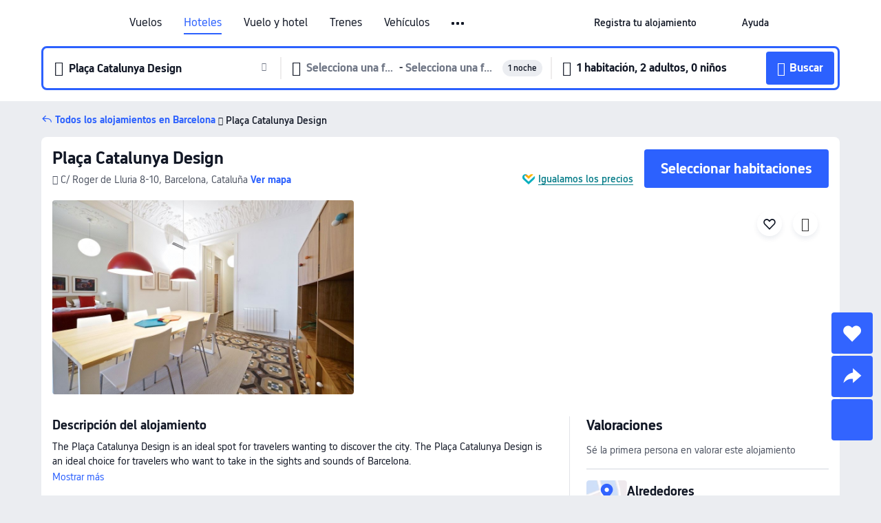

--- FILE ---
content_type: text/html; charset=utf-8
request_url: https://es.trip.com/hotels/barcelona-hotel-detail-23132231/plaa-catalunya-design/
body_size: 43369
content:
<!DOCTYPE html><html lang="es-ES" data-cargo="locale:es-ES,language:es,currency:EUR,contextType:online,site:ES,group:Trip,country:ES"><head><meta charSet="utf-8"/><link rel="preconnect" href="https://ak-d.tripcdn.com/"/><link rel="preconnect" href="https://aw-d.tripcdn.com/"/><link rel="preload" href="https://aw-s.tripcdn.com/modules/ibu/online-assets/TripGeom-Regular.ba9c64b894f5e19551d23b37a07ba0a4.woff2" as="font" crossorigin="" fetchpriority="high"/><link rel="preload" href="https://aw-s.tripcdn.com/modules/ibu/online-assets/TripGeom-Medium.c01bb95e18e1b0d0137ff80b79b97a38.woff2" as="font" crossorigin="" fetchpriority="high"/><link rel="preload" href="https://aw-s.tripcdn.com/modules/ibu/online-assets/TripGeom-Bold.9e9e0eb59209311df954413ff4957cbb.woff2" as="font" crossorigin="" fetchpriority="high"/><link rel="preload" href="https://aw-s.tripcdn.com/NFES/trip-hotel-online/1768199763099/_next/serverStatic/font/iconfont.woff2" as="font" crossorigin="" fetchpriority="low"/><link rel="stylesheet" href="https://aw-s.tripcdn.com/NFES/trip-hotel-online/1768199763099/_next/static/css/032dff32caf4bb86.css" crossorigin="anonymous" data-precedence="high"/><link rel="stylesheet" href="https://aw-s.tripcdn.com/NFES/trip-hotel-online/1768199763099/_next/static/css/082c0e64ad1c9dfa.css" crossorigin="anonymous" data-precedence="high"/><link rel="stylesheet" href="https://aw-s.tripcdn.com/NFES/trip-hotel-online/1768199763099/_next/static/css/b35f9c0397f5e7aa.css" crossorigin="anonymous" data-precedence="high"/><link rel="stylesheet" href="https://aw-s.tripcdn.com/NFES/trip-hotel-online/1768199763099/_next/static/css/ac8ac49867505902.css" crossorigin="anonymous" data-precedence="high"/><link rel="stylesheet" href="https://aw-s.tripcdn.com/NFES/trip-hotel-online/1768199763099/_next/static/css/2a15b9cf23c4d936.css" crossorigin="anonymous" data-precedence="high"/><link rel="stylesheet" href="https://aw-s.tripcdn.com/NFES/trip-hotel-online/1768199763099/_next/static/css/9f7178bd697e2cd9.css" crossorigin="anonymous" data-precedence="high"/><link rel="preload" as="style" href="https://aw-s.tripcdn.com/modules/ibu/ibu-public-component-umd/style.b7b60106e8e8a07d9ee0e3ec624de507.css" crossorigin="anonymous"/><link rel="preload" as="style" href="https://aw-s.tripcdn.com/modules/ibu/online-assets/font.ddfdb9c8916dd1ec37cbf52f9391aca5.css" crossorigin="anonymous"/><link rel="preload" href="https://pages.trip.com/Hotels/libs/sdt/sdt.min.0.0.9.js" as="script"/><link rel="preload" href="https://aw-s.tripcdn.com/NFES/trip-hotel-online/1768199763099/_next/static/chunks/app/detail/page-6e00adfcd296f05f.js" as="script"/><link rel="preload" href="//ak-s.tripcdn.com/modules/hotel/hotel-spider-defence-new/sdt.1004-common.min.1589d4c8f1f0c32bbeb180195d34e6b4.js" as="script"/><meta name="viewport" content="width=device-width, initial-scale=1"/><link rel="preload" href="https://ak-d.tripcdn.com/images/220h0t000000it3ij550F_R_960_660_R5_D.jpg" as="image" fetchpriority="high"/><title>Plaça Catalunya Design: Últimas Ofertas y Opiniones 2026 | Trip.com</title><meta name="description" content="Reserva una habitación en el Plaça Catalunya Design en Barcelona. Consulta opiniones verificadas, fotos y precios del hotel, y aprovecha las mejores ofertas en Trip.com."/><meta name="keywords" content="Plaça Catalunya Design"/><meta property="og:type" content="website"/><meta property="og:title" content="Plaça Catalunya Design: Últimas Ofertas y Opiniones 2026 | Trip.com"/><meta property="og:description" content="Reserva una habitación en el Plaça Catalunya Design en Barcelona. Consulta opiniones verificadas, fotos y precios del hotel, y aprovecha las mejores ofertas en Trip.com."/><meta property="og:url" content="https://es.trip.com/hotels/barcelona-hotel-detail-23132231/plaa-catalunya-design/"/><meta property="og:image" content="https://ak-d.tripcdn.com/images/220h0t000000it3ij550F_R_960_660_R5_D.jpg"/><meta property="og:site_name" content="Plaça Catalunya Design"/><link rel="alternate" href="https://www.trip.com/hotels/barcelona-hotel-detail-23132231/plaa-catalunya-design/" hrefLang="x-default"/><link rel="alternate" href="https://uk.trip.com/hotels/barcelona-hotel-detail-23132231/plaa-catalunya-design/" hrefLang="en-GB"/><link rel="alternate" href="https://hk.trip.com/hotels/barcelona-hotel-detail-23132231/plaa-catalunya-design/" hrefLang="zh-Hant-HK"/><link rel="alternate" href="https://kr.trip.com/hotels/barcelona-hotel-detail-23132231/plaa-catalunya-design/" hrefLang="ko"/><link rel="alternate" href="https://jp.trip.com/hotels/barcelona-hotel-detail-23132231/plaa-catalunya-design/" hrefLang="ja"/><link rel="alternate" href="https://sg.trip.com/hotels/barcelona-hotel-detail-23132231/plaa-catalunya-design/" hrefLang="en-SG"/><link rel="alternate" href="https://au.trip.com/hotels/barcelona-hotel-detail-23132231/plaa-catalunya-design/" hrefLang="en-AU"/><link rel="alternate" href="https://de.trip.com/hotels/barcelona-hotel-detail-23132231/plaa-catalunya-design/" hrefLang="de"/><link rel="alternate" href="https://fr.trip.com/hotels/barcelona-hotel-detail-23132231/plaa-catalunya-design/" hrefLang="fr"/><link rel="alternate" href="https://es.trip.com/hotels/barcelona-hotel-detail-23132231/plaa-catalunya-design/" hrefLang="es"/><link rel="alternate" href="https://it.trip.com/hotels/barcelona-hotel-detail-23132231/plaa-catalunya-design/" hrefLang="it"/><link rel="alternate" href="https://ru.trip.com/hotels/barcelona-hotel-detail-23132231/plaa-catalunya-design/" hrefLang="ru"/><link rel="alternate" href="https://th.trip.com/hotels/barcelona-hotel-detail-23132231/plaa-catalunya-design/" hrefLang="th"/><link rel="alternate" href="https://id.trip.com/hotels/barcelona-hotel-detail-23132231/plaa-catalunya-design/" hrefLang="id"/><link rel="alternate" href="https://my.trip.com/hotels/barcelona-hotel-detail-23132231/plaa-catalunya-design/" hrefLang="ms"/><link rel="alternate" href="https://vn.trip.com/hotels/barcelona-hotel-detail-23132231/plaa-catalunya-design/" hrefLang="vi"/><link rel="alternate" href="https://nl.trip.com/hotels/barcelona-hotel-detail-23132231/plaa-catalunya-design/" hrefLang="nl"/><link rel="alternate" href="https://pl.trip.com/hotels/barcelona-hotel-detail-23132231/plaa-catalunya-design/" hrefLang="pl"/><link rel="alternate" href="https://gr.trip.com/hotels/barcelona-hotel-detail-23132231/plaa-catalunya-design/" hrefLang="el"/><link rel="alternate" href="https://tr.trip.com/hotels/barcelona-hotel-detail-23132231/plaa-catalunya-design/" hrefLang="tr"/><link rel="alternate" href="https://br.trip.com/hotels/barcelona-hotel-detail-23132231/plaa-catalunya-design/" hrefLang="pt-BR"/><link rel="alternate" href="https://tw.trip.com/hotels/barcelona-hotel-detail-23132231/plaa-catalunya-design/" hrefLang="zh-Hant-TW"/><link rel="alternate" href="https://nz.trip.com/hotels/barcelona-hotel-detail-23132231/plaa-catalunya-design/" hrefLang="en-NZ"/><link rel="alternate" href="https://ca.trip.com/hotels/barcelona-hotel-detail-23132231/plaa-catalunya-design/" hrefLang="en-CA"/><link rel="alternate" href="https://us.trip.com/hotels/barcelona-hotel-detail-23132231/plaa-catalunya-design/" hrefLang="en-US"/><link rel="alternate" href="https://pk.trip.com/hotels/barcelona-hotel-detail-23132231/plaa-catalunya-design/" hrefLang="en-PK"/><link rel="alternate" href="https://in.trip.com/hotels/barcelona-hotel-detail-23132231/plaa-catalunya-design/" hrefLang="en-IN"/><link rel="alternate" href="https://sa.trip.com/hotels/barcelona-hotel-detail-23132231/plaa-catalunya-design/" hrefLang="ar-SA"/><link rel="alternate" href="https://ae.trip.com/hotels/barcelona-hotel-detail-23132231/plaa-catalunya-design/" hrefLang="en-AE"/><link rel="alternate" href="https://at.trip.com/hotels/barcelona-hotel-detail-23132231/plaa-catalunya-design/" hrefLang="de-AT"/><link rel="alternate" href="https://dk.trip.com/hotels/barcelona-hotel-detail-23132231/plaa-catalunya-design/" hrefLang="da"/><link rel="alternate" href="https://fi.trip.com/hotels/barcelona-hotel-detail-23132231/plaa-catalunya-design/" hrefLang="fi"/><link rel="alternate" href="https://mx.trip.com/hotels/barcelona-hotel-detail-23132231/plaa-catalunya-design/" hrefLang="es-MX"/><link rel="alternate" href="https://ph.trip.com/hotels/barcelona-hotel-detail-23132231/plaa-catalunya-design/" hrefLang="en-PH"/><link rel="alternate" href="https://pt.trip.com/hotels/barcelona-hotel-detail-23132231/plaa-catalunya-design/" hrefLang="pt"/><link rel="alternate" href="https://se.trip.com/hotels/barcelona-hotel-detail-23132231/plaa-catalunya-design/" hrefLang="sv"/><link rel="canonical" href="https://es.trip.com/hotels/barcelona-hotel-detail-23132231/plaa-catalunya-design/"/><script type="text/javascript">window.UBT_BIZCONFIG={isLoadRMS:false}</script><link rel="stylesheet" href="https://aw-s.tripcdn.com/modules/ibu/ibu-public-component-umd/style.b7b60106e8e8a07d9ee0e3ec624de507.css" crossorigin="anonymous"/><script src="https://aw-s.tripcdn.com/modules/ibu/ibu-public-component-umd/production.min.e60ad7659c4307455a5d16ce5eb7707d.js" crossorigin="anonymous"></script><script src="https://aw-s.tripcdn.com/modules/ibu/gtm-loader/gtm-loader.131ef8b57f3d288725f3c2c14517cd74.js"></script><link rel="stylesheet" href="https://aw-s.tripcdn.com/modules/ibu/online-assets/font.ddfdb9c8916dd1ec37cbf52f9391aca5.css" crossorigin="anonymous"/><script type="application/ld+json">{"@type":"Hotel","name":"Plaça Catalunya Design","address":{"postalCode":"","addressLocality":"C/ Roger de Lluria 8-10","streetAddress":"C/ Roger de Lluria 8-10, Barcelona, Cataluña","addressRegion":"Barcelona","addressCountry":"España","@type":"PostalAddress"},"image":"https://ak-d.tripcdn.com/images/220h0t000000it3ij550F_R_960_660_R5_D.jpg","@context":"http://schema.org","aggregateRating":{},"priceRange":"¡Ofertas insuperables cada día! Descubre hoteles increíbles al mejor precio para disfrutar de una estancia inolvidable. Y si encuentras una mejor oferta en otra plataforma, ¡te devolvemos la diferencia!","url":"https://www.trip.com/hotels/barcelona-hotel-detail-23132231/plaa-catalunya-design/"}</script><script type="application/ld+json">{"@context":"https://schema.org","@type":"BreadcrumbList","itemListElement":[{"@type":"ListItem","position":1,"name":"Trip.com","item":"https://es.trip.com"},{"@type":"ListItem","position":2,"name":"Hoteles","item":"https://es.trip.com/hotels/"},{"@type":"ListItem","position":3,"name":"Hoteles en España","item":"https://es.trip.com/hotels/country/spain.html"},{"@type":"ListItem","position":4,"name":"Hoteles en Cataluña","item":"https://es.trip.com/hotels/province/es-catalonia.html"},{"@type":"ListItem","position":5,"name":"Hoteles en Barcelona","item":"https://es.trip.com/hotels/barcelona-hotels-list-40795/"},{"@type":"ListItem","position":6,"name":"Plaça Catalunya Design","item":""}]}</script><script type="application/ld+json">{"@context":"https://schema.org","@type":"FAQPage","mainEntity":[{"@type":"Question","name":"¿Cuáles son los horarios de check-in y check-out en Plaça Catalunya Design?","acceptedAnswer":{"@type":"Answer","text":"El horario de check-in en Plaça Catalunya Design es a partir de las 14:00 y el horario de check-out es hasta las 12:00."}},{"@type":"Question","name":"¿Se admiten mascotas en Plaça Catalunya Design?","acceptedAnswer":{"@type":"Answer","text":"No, en Plaça Catalunya Design no se admiten mascotas."}},{"@type":"Question","name":"¿Cuánto cuesta alojarse en Plaça Catalunya Design?","acceptedAnswer":{"@type":"Answer","text":"Los precios de las habitaciones en Plaça Catalunya Design pueden variar según las fechas, las políticas del alojamiento y otros factores. Para consultar las tarifas exactas, selecciona las fechas de tu estancia."}},{"@type":"Question","name":"¿Cómo llegar desde el aeropuerto más cercano a Plaça Catalunya Design?","acceptedAnswer":{"@type":"Answer","text":"El aeropuerto más cercano es Aeropuerto de Barcelona-El Prat, situado a unos 26 min en coche del alojamiento (aprox. 15,8 km)."}},{"@type":"Question","name":"¿Cuál es la política de cancelación de Plaça Catalunya Design?","acceptedAnswer":{"@type":"Answer","text":"Las condiciones de cancelación de Plaça Catalunya Design dependen del tipo de habitación que hayas reservado y de la tarifa elegida."}}]}</script><link rel="preload" href="https://aw-s.tripcdn.com/ares/api/cc?f=locale%2Fv3%2F100043054%2Fes-ES.js%2C%2Flocale%2Fv3%2F6002%2Fes-ES.js%2C%2Flocale%2Fv3%2F6001%2Fes-ES.js%2C%2Flocale%2Fv3%2F330151%2Fes-ES.js%2C%2Flocale%2Fv3%2F330153%2Fes-ES.js%2C%2Flocale%2Fv3%2F100015471%2Fes-ES.js%2C%2Flocale%2Fv3%2F100009239%2Fes-ES.js%2C%2Flocale%2Fv3%2F37666%2Fes-ES.js%2C%2Flocale%2Fv3%2F100015469%2Fes-ES.js%2C%2Flocale%2Fv3%2F33000032%2Fes-ES.js%2C%2Flocale%2Fv3%2F33000006%2Fes-ES.js%2C%2Flocale%2Fv3%2F33000018%2Fes-ES.js%2C%2Flocale%2Fv3%2F33000015%2Fes-ES.js%2C%2Flocale%2Fv3%2F33000010%2Fes-ES.js%2C%2Flocale%2Fv3%2F6005%2Fes-ES.js%2C%2Flocale%2Fv3%2F37100%2Fes-ES.js%2C%2Flocale%2Fv3%2F37007%2Fes-ES.js&amp;etagc=ef733188a360040017cadc9d43fc8a13&amp;defaultNfesId=100043054" as="script" crossorigin="anonymous"/><script id="webcore_internal" type="application/json" crossorigin="anonymous">{"rootMessageId":"100043054-0a98320d-491395-116014"}</script><script src="https://aw-s.tripcdn.com/NFES/trip-hotel-online/1768199763099/_next/static/chunks/polyfills-c67a75d1b6f99dc8.js" crossorigin="anonymous" nomodule=""></script></head><body dir="ltr" class="ibu-hotel-online-tripgeom" data-domain="ak"><div id="hp_container" class=""><div id="ibu_hotel_header"><div class="mc-hd mc-hd__es-es mc-hd_line mc-hd_theme_white mc-hd-single_row"><div class="mc-hd__inner"><div class="mc-hd__flex-con clear-float"><div class="mc-hd__logo-con mc-hd__logo-con-es-ES"><div class="mc-hd__trip-logo-placeholder"></div></div><div class="mc-hd__nav-single-row"><div class="mc-hd__nav-con 3010 mc-hd__nav-loading" id="ibuHeaderChannels"><ul class="mc-hd__nav"><li class="mc-hd__nav-item"><a id="header_action_nav_flights" class="mc-hd__nav-lnk" title="Vuelos" href="/flights/?locale=es-ES&amp;curr=EUR">Vuelos</a></li><li class="mc-hd__nav-item"><a id="header_action_nav_hotels" class="mc-hd__nav-lnk is-active" title="Hoteles" href="/hotels/?locale=es-ES&amp;curr=EUR">Hoteles</a></li><li class="mc-hd__nav-item"><a id="header_action_nav_packages" class="mc-hd__nav-lnk" title="Vuelo y hotel" href="/packages/?sourceFrom=IBUBundle_home&amp;locale=es-ES&amp;curr=EUR">Vuelo y hotel</a></li><li class="mc-hd__nav-item"><a id="header_action_nav_trains" class="mc-hd__nav-lnk" title="Trenes" href="/trains/?locale=es-ES&amp;curr=EUR">Trenes</a></li><li class="mc-hd__nav-item mc-hd__nav-item-wth-sub"><span id="header_action_nav_cars" class="mc-hd__nav-lnk" title="Vehículos">Vehículos</span><ul class="mc-hd__nav-item-sub"><li><a id="header_action_nav_Alquiler de coches" href="/carhire/?channelid=14409&amp;locale=es-ES&amp;curr=EUR" class="mc-hd__sub-nav-lnk">Alquiler de coches</a></li><li><a id="header_action_nav_Traslados para aeropuertos" href="/airport-transfers/?locale=es-ES&amp;curr=EUR" class="mc-hd__sub-nav-lnk">Traslados para aeropuertos</a></li></ul></li><li class="mc-hd__nav-item mc-hd__nav-item-wth-sub"><a id="header_action_nav_ttd" class="mc-hd__nav-lnk" title="Tours y entradas" href="/things-to-do/ttd-home/?ctm_ref=vactang_page_23810&amp;locale=es-ES&amp;curr=EUR">Tours y entradas</a><ul class="mc-hd__nav-item-sub"><li><a id="header_action_nav_Tours y entradas" href="/things-to-do/ttd-home/?ctm_ref=vactang_page_23810&amp;locale=es-ES&amp;curr=EUR" class="mc-hd__sub-nav-lnk">Tours y entradas</a></li><li><a id="header_action_nav_eSIM &amp; SIM" href="/sale/w/10229/esim.html?locale=es-ES&amp;curr=EUR" class="mc-hd__sub-nav-lnk">eSIM &amp; SIM</a></li></ul></li><li class="mc-hd__nav-item mc-hd__nav-item-wth-sub"><span id="header_action_nav_travelinspiration" class="mc-hd__nav-lnk" title="Ideas de viaje">Ideas de viaje</span><ul class="mc-hd__nav-item-sub"><li><a id="header_action_nav_Guías de viaje" href="/travel-guide/?locale=es-ES&amp;curr=EUR" class="mc-hd__sub-nav-lnk">Guías de viaje</a></li><li><a id="header_action_nav_Trip.Best" href="/toplist/tripbest/home?locale=es-ES&amp;curr=EUR" class="mc-hd__sub-nav-lnk">Trip.Best</a></li></ul></li><li class="mc-hd__nav-item"><a id="header_action_nav_tripmap" class="mc-hd__nav-lnk" title="Mapa" href="/webapp/tripmap/travel?entranceId=Triponlinehomeside&amp;locale=es-ES&amp;curr=EUR">Mapa</a></li><li class="mc-hd__nav-item"><a id="header_action_nav_tripcoins" class="mc-hd__nav-lnk" title="Recompensas Trip.com" href="/customer/loyalty/?locale=es-ES&amp;curr=EUR">Recompensas Trip.com</a></li><li class="mc-hd__nav-item"><a id="header_action_nav_sales" class="mc-hd__nav-lnk" title="Ofertas" href="/sale/deals/?locale=es-ES&amp;curr=EUR">Ofertas</a></li></ul></div></div><div class="mc-hd__func-con" id="ibuHeaderMenu"><div class="mc-hd__func"><div class="mc-hd__option-app-placeholder">App</div><div class="mc-hd__option"><div class="mc-hd__entry"><span title="Registra tu alojamiento">Registra tu alojamiento</span><i class="fi fi-Hotels"></i></div></div><div class="mc-hd__option mc-hd__option__selector"><div class="mc-hd__selector mc-lhd-menu-selector" tabindex="0" role="button" aria-haspopup="dialog" aria-label="Idioma/Divisa"><div class="mc-lhd-menu-selector-locale-con" style="padding:8px" aria-hidden="true"><div class="mc-lhd-menu-selector-locale es_es"><i class="locale-icon flag-es-ES"></i></div></div></div></div><div class="mc-hd__option"><div class="mc-hd__help"><span title="Ayuda">Ayuda</span><i class="fi fi-ic_help"></i></div></div><div class="mc-hd__search-booking-placeholder">Buscar reservas</div><div class="mc-lhd-menu-account mc-lhd-account-nologin" style="display:none"></div></div></div></div></div></div><script>if (typeof Object.assign !== 'function') {window._assignObject = function(t, s) {for (var k in s) { t[k] = s[k] }; return t }; }else { window._assignObject = Object.assign } window.__CARGO_DATA__ = _assignObject(window.__CARGO_DATA__ || {}, {"channelmetauoe1":[{"channel":"home","source":"flights","value":"{\"displayName\":\"Home\",\"displayNameSharkKey\":\"ButtonText_Home\",\"path\":\"\"}"},{"channel":"hotels","source":"flights","value":"{\"displayName\":\"Hotels\",\"displayNameSharkKey\":\"ButtonText_Hotel\",\"path\":\"/hotels/\",\"icon\":\"fi-hotel_new\",\"groupId\":1}"},{"channel":"flights","source":"flights","value":"{\"displayName\":\"Flights\",\"displayNameSharkKey\":\"ButtonText_Flights\",\"path\":\"/flights/\",\"icon\":\"fi-flight\",\"groupId\":1}"},{"channel":"trains","source":"flights","value":"{\"displayName\":\"Trains\",\"displayNameSharkKey\":\"ButtonText_Trains\",\"path\":\"/trains/\",\"icon\":\"fi-train\",\"groupId\":1}"},{"channel":"ttd","source":"flights","value":"{\"displayName\":\"TNT\",\"displayNameSharkKey\":\"ButtonText_TTD\",\"path\":\"/things-to-do/ttd-home/?ctm_ref=vactang_page_23810\",\"icon\":\"fi-ic_tnt\",\"groupId\":1}"},{"channel":"travelguide","source":"flights","value":"{\"displayName\":\"Attractions\",\"displayNameSharkKey\":\"ButtonText_TravelGuide\",\"path\":\"/travel-guide/\",\"icon\":\"fi-destination\",\"parent\":\"travelinspiration\",\"groupId\":3}"},{"channel":"carhire","source":"flights","value":"{\"displayName\":\"Car Rentals\",\"displayNameSharkKey\":\"ButtonText_Carhire\",\"path\":\"/carhire/?channelid=14409\",\"parent\":\"cars\",\"icon\":\"fi-car\",\"groupId\":1}"},{"channel":"airporttransfers","source":"flights","value":"{\"displayName\":\"Airport Transfers\",\"displayNameSharkKey\":\"ButtonText_AirportTransfers\",\"path\":\"/airport-transfers/\",\"parent\":\"cars\",\"icon\":\"fi-airport-transfer\",\"groupId\":1}"},{"channel":"cars","source":"flights","value":"{\"displayName\":\"Cars\",\"displayNameSharkKey\":\"ButtonText_Cars\",\"path\":\"\",\"icon\":\"fi-ic_carrental\",\"groupId\":1}"},{"channel":"sales","source":"flights","value":"{\"displayName\":\"Deals\",\"displayNameSharkKey\":\"ButtonText_Deals\",\"path\":\"/sale/deals/\",\"icon\":\"fi-a-ic_deal21x\",\"groupId\":3}"},{"channel":"tripcoins","source":"flights","value":"{\"displayName\":\"Trip Rewards\",\"displayNameSharkKey\":\"ButtonText_TripRewards\",\"path\":\"/customer/loyalty/\",\"icon\":\"fi-a-TripCoins\",\"groupId\":4}"},{"channel":"giftcard","source":"flights","value":"{\"displayName\":\"GiftCard\",\"displayNameSharkKey\":\"ButtonText_GiftCard\",\"path\":\"/giftcard\",\"icon\":\"fi-ic_giftcard\",\"groupId\":2}"},{"channel":"cruises","source":"flights","value":"{\"displayName\":\"Cruises\",\"displayNameSharkKey\":\"ButtonText_Cruises\",\"path\":\"/cruises\",\"icon\":\"fi-ic_BU_cruises\",\"groupId\":2}"},{"channel":"others","source":"flights","value":"{\"path\":\"/sale/w/1744/singaporediscovers.html?locale=en_sg\",\"displayName\":\"SingapoRediscovers Vouchers\",\"displayNameSharkKey\":\"key_channel_sg_vouchers\"}"},{"channel":"packages","source":"flights","value":"{\"displayName\":\"Bundle\",\"displayNameSharkKey\":\"ButtonText_Bundle\",\"path\":\"/packages/?sourceFrom=IBUBundle_home\",\"icon\":\"fi-ic_bundle\",\"groupId\":1}"},{"channel":"customtrips","source":"flights","value":"{\"displayName\":\"Custom Trips\",\"displayNameSharkKey\":\"ButtonText_CustomTrip\",\"path\":\"/custom-trips/index\",\"icon\":\"fi-a-ic_BU_customtrips\",\"groupId\":2}"},{"channel":"insurance","source":"flights","value":"{\"displayName\":\"Insurance\",\"displayNameSharkKey\":\"ButtonText_Insurance\",\"path\":\"/insurance?bid=1&cid=2&pid=1\",\"icon\":\"fi-ic_insurance\",\"groupId\":2}"},{"channel":"tnt","source":"flights","value":"{\"displayName\":\"tnt\",\"displayNameSharkKey\":\"ButtonText_TTD\",\"path\":\"/things-to-do/ttd-home/?ctm_ref=vactang_page_23810\",\"parent\":\"ttd\",\"icon\":\"fi-ic_tnt\",\"groupId\":1}"},{"channel":"esim","source":"flights","value":"{\"displayName\":\"eSIM\",\"displayNameSharkKey\":\"ButtonText_eSim\",\"path\":\"/sale/w/10229/esim.html\",\"parent\":\"ttd\",\"groupId\":1}"},{"channel":"tripmap","source":"flights","value":"{\"displayName\":\"Map\",\"displayNameSharkKey\":\"ButtonText_Map\",\"path\":\"/webapp/tripmap/travel?entranceId=Triponlinehomeside\",\"icon\":\"fi-a-itinerarymap\",\"groupId\":3}"},{"channel":"travelinspiration","source":"flights","value":"{\"displayName\":\"TravelInspiration\",\"displayNameSharkKey\":\"ButtonText_TravelInspiration\",\"path\":\"\",\"icon\":\"fi-destination\",\"groupId\":3}"},{"channel":"tripbest","source":"flights","value":"{\"displayName\":\"TripBest\",\"displayNameSharkKey\":\"ButtonText_TripBest\",\"path\":\"/toplist/tripbest/home\",\"icon\":\"fi-destination\",\"parent\":\"travelinspiration\",\"groupId\":3}"},{"channel":"tripplanner","source":"flights","value":"{\"displayName\":\"TripPlanner\",\"displayNameSharkKey\":\"ButtonText_TripPlanner\",\"path\":\"/webapp/tripmap/tripplanner?source=t_online_homepage\",\"groupId\":3,\"iconUrl\":\"https://dimg04.tripcdn.com/images/05E1712000o6ljnud70A3.svg\",\"activeIconUrl\":\"https://dimg04.tripcdn.com/images/05E3c12000nm1joaw5B34.png\"}"},{"channel":"grouptours","source":"flights","value":"{\"displayName\":\"Group Tours\",\"displayNameSharkKey\":\"ButtonText_GroupTours\",\"path\":\"/package-tours/group-tours\",\"groupId\":2,\"iconUrl\":\"https://dimg04.tripcdn.com/images/05E6i12000nn4rqq27CB1.svg\",\"activeIconUrl\":\"https://dimg04.tripcdn.com/images/05E6i12000nn4rqq27CB1.svg\"}"},{"channel":"privatetours","source":"flights","value":"{\"displayName\":\"Private Tours\",\"displayNameSharkKey\":\"ButtonText_PrivateTours\",\"path\":\"/package-tours/private-tours\",\"groupId\":2,\"iconUrl\":\"https://dimg04.tripcdn.com/images/05E4612000nn4rnod1150.svg\",\"activeIconUrl\":\"https://dimg04.tripcdn.com/images/05E4612000nn4rnod1150.svg\"}"}],"locale":"es-ES","onlinechannelscesese1":[{"locale":"es-ES","channel":"flights","value":"1"},{"locale":"es-ES","channel":"hotels","value":"1"},{"locale":"es-ES","channel":"packages","value":"1"},{"locale":"es-ES","channel":"trains","value":"1"},{"locale":"es-ES","channel":"cars","value":"1"},{"locale":"es-ES","channel":"carhire","value":"1"},{"locale":"es-ES","channel":"airporttransfers","value":"1"},{"locale":"es-ES","channel":"ttd","value":"1"},{"locale":"es-ES","channel":"tnt","value":"1"},{"locale":"es-ES","channel":"esim","value":"1"},{"locale":"es-ES","channel":"travelinspiration","value":"1"},{"locale":"es-ES","channel":"travelguide","value":"1"},{"locale":"es-ES","channel":"tripbest","value":"1"},{"locale":"es-ES","channel":"tripmap","value":"1"},{"locale":"es-ES","channel":"tripcoins","value":"1"},{"locale":"es-ES","channel":"sales","value":"1"}],"menumetacesese0":"{\"entry\":{\"url\":\"https://www.trip.com/list-your-property?channel=21&locale=en-XX\",\"displaySharkKey\":\"key_header_entry\"},\"help\":{\"mode\":\"entry\",\"url\":\"/pages/support\"},\"mybooking\":{\"url\":\"/order/all\",\"displaySharkKey\":\"V3_Profile_MyOrders\"}}","loginmenue0":"{\"menu\":[{\"show\":true,\"displayName\":\"My Bookings\",\"displayNameSharkKey\":\"V3_Profile_MyOrders\",\"include\":\"all\",\"link\":\"/order/all\",\"id\":\"booking\"},{\"show\":false,\"displayName\":\"Trip Coins\",\"displayNameSharkKey\":\"V3_Profile_Points\",\"include\":\"all\",\"showByLocale\":\"en-ca,da-dk,fi-fi,uk-ua,pt-pt,es-mx,sv-se,nl-nl,pl-pl,en-sg,ja-jp,ko-kr,en-hk,zh-hk,de-de,fr-fr,es-es,ru-ru,id-id,en-id,th-th,en-th,ms-my,en-my,en-au,en-xx,en-us,es-us,tr-tr,en-ie,de-at,de-ch,fr-ch,nl-be,en-be,fr-be,en-il,pt-br,el-gr,en-ae,en-sa,en-nz,en-gb,it-it,vi-vn,en-ph,en-in,en-pk,en-kw,en-qa,en-om,en-bh,en-kh,ru-az,ru-by,ru-kz,zh-sg,zh-my\",\"link\":\"/customer/points/\",\"id\":\"points\"},{\"show\":true,\"displayName\":\"Promo Codes\",\"displayNameSharkKey\":\"V3_Promo_Code\",\"include\":\"all\",\"link\":\"/customer/promo/\",\"id\":\"codes\"},{\"show\":true,\"displayName\":\"Profile\",\"displayNameSharkKey\":\"V3_Text_MembInfo\",\"include\":\"all\",\"link\":\"/membersinfo/profile/\",\"id\":\"profile\"},{\"show\":false,\"displayName\":\"Friend Referrals\",\"displayNameSharkKey\":\"V3_Text_Friend\",\"include\":\"all\",\"link\":\"/sale/w/1899/friends-referral-main.html?locale=en_xx\",\"id\":\"Friend\"},{\"show\":false,\"displayName\":\"Favorites\",\"displayNameSharkKey\":\"ButtonText_Hotel_Collection\",\"showByLocale\":\"en-ca,da-dk,fi-fi,uk-ua,pt-pt,es-mx,sv-se,nl-nl,pl-pl,en-sg,ja-jp,ko-kr,en-hk,zh-hk,zh-tw,de-de,fr-fr,es-es,ru-ru,id-id,en-id,th-th,en-th,ms-my,en-my,en-au,en-xx,en-us,es-us,tr-tr,en-ie,de-at,de-ch,fr-ch,nl-be,en-be,fr-be,en-il,pt-br,el-gr,en-ae,en-sa,en-nz,en-gb,it-it,vi-vn,en-ph,en-in,en-pk,en-kw,en-qa,en-om,en-bh,en-kh,ru-az,ru-by,ru-kz,zh-sg,zh-my\",\"include\":\"all\",\"link\":\"/favorite/\",\"id\":\"favorites\"},{\"show\":false,\"showByLocale\":\"en-xx,en-us,en-sg,en-au,en-my,en-gb,en-be,en-ch,en-ie,en-ca,en-sa,en-hk,en-ae,en-nz,en-il,zh-tw,zh-hk,ja-jp,ko-kr,th-th,vi-vn,en-th,en-id,en-ph,en-in,en-pk,en-kw,en-qa,en-om,en-bh,en-kh,ru-az,ru-by,ru-kz,zh-sg,zh-my\",\"displayName\":\"Moments\",\"displayNameSharkKey\":\"V3_Profile_Moments\",\"include\":\"all\",\"link\":\"/travel-guide/personal-home\",\"id\":\"Moments\"},{\"show\":false,\"displayName\":\"Flight Price Alerts\",\"displayNameSharkKey\":\"Key_Flight_Price_Alerts\",\"include\":\"all\",\"showByLocale\":\"en-ca,da-dk,fi-fi,uk-ua,pt-pt,es-mx,sv-se,nl-nl,pl-pl,en-sg,ja-jp,ko-kr,en-hk,zh-hk,de-de,fr-fr,es-es,ru-ru,id-id,en-id,th-th,en-th,ms-my,en-my,en-au,en-xx,en-us,es-us,tr-tr,en-ie,de-at,de-ch,fr-ch,nl-be,en-be,fr-be,en-il,pt-br,el-gr,en-ae,en-sa,en-nz,en-gb,it-it,vi-vn,en-ph,en-in,en-pk,en-kw,en-qa,en-om,en-bh,en-kh,ru-az,ru-by,ru-kz,zh-sg,zh-my\",\"link\":\"/flights/price-alert/\",\"id\":\"flghtAlert\"},{\"show\":false,\"displayName\":\"Rewards\",\"displayNameSharkKey\":\"Key_Entrance_Title\",\"include\":\"all\",\"showByLocale\":\"en-ca,da-dk,fi-fi,uk-ua,pt-pt,es-mx,sv-se,nl-nl,pl-pl,en-sg,ja-jp,ko-kr,en-hk,zh-hk,de-de,fr-fr,es-es,ru-ru,id-id,en-id,th-th,en-th,ms-my,en-my,en-au,en-xx,en-us,es-us,tr-tr,en-ie,de-at,de-ch,fr-ch,nl-be,en-be,fr-be,en-il,pt-br,el-gr,en-ae,en-sa,en-nz,en-gb,it-it,vi-vn,en-ph,en-in,en-pk,en-kw,en-qa,en-om,en-bh,en-kh,ru-az,ru-by,ru-kz,zh-sg,zh-my\",\"link\":\"/customer/tierpoints/\",\"id\":\"rewards\"}]}"})</script></div><div class="content"><div class="page_detailPage__zRS1L"><div class="detailSearchBox_detailSearchBox-container__GKmx0" role="region" aria-label="Ajustes de búsqueda"><div class="detailSearchBox_searchBox-wrap__WvYqJ"><div dir="ltr" class="searchBoxContainer__z5SAp responsive__iDq6D"><div class="searchBox__gPrFy" style="border:3px solid var(--smtcColorBorderBrandBold)"><div class="destination__MneKx responsive__vrNTP" aria-label=""><div class="descriptionBorderBox__Fn4fW"><div class="destination-inputBox__lJLLb"><i aria-hidden="true" class="hotel_desktop_trip- ic ic-locationline ic_locationline destination-icon__WAVAD"></i><div class="destination-inputBoxIputContainer__NRWlF"><input id="destinationInput" class="destination-inputBox_input__FyxR4" type="text" autoComplete="off" placeholder="¿Dónde quieres viajar?" tabindex="0" value="Plaça Catalunya Design"/><div class="destination-inputBox_inputFake__mQ3Gz">Plaça Catalunya Design</div></div><div class="destination-inputBoxClearIconContainer__Glo7x" tabindex="0" role="button" aria-label=""><i aria-hidden="true" class="hotel_desktop_trip- ic ic-clear ic_clear destination-inputBoxClearIcon__olXZu"></i></div><div class="divider__J9E6E"></div></div></div></div><div class="responsive__Djfnm calendar__U5W5V calendarRelavtive__pWLcx" tabindex="0" aria-label=""><div class="calendarBox__IY9SI"><i aria-hidden="true" class="hotel_desktop_trip- ic ic-calendar ic_calendar calendar-icon___FMn8"></i><div class="calendar-time__NWqIM"><input id="checkInInput" type="text" readonly="" placeholder="Selecciona una fecha" class="calendar-checkInInput__WKk2h" tabindex="-1" value=""/><div class="calendar-inputBox_inputFake__M3Udk">Selecciona una fecha</div></div><div class="calendar-nights___Bn9y">-</div><div class="calendar-time__NWqIM"><input id="checkOutInput" type="text" readonly="" placeholder="Selecciona una fecha" class="calendar-checkOutInput__aurPl" tabindex="-1" value=""/><div class="calendar-inputBox_inputFake__M3Udk">Selecciona una fecha</div></div><div class="nights__i8cwz"><span>1 noche</span></div><div class="divider__XkfFN"></div></div><div tabindex="-1" data-stop-blur="stop-calendar-blur" class="calendarComponent__e4tJH"></div></div><div class="guest__MEM77 responsive__VcS0g" tabindex="0" role="button" aria-expanded="false" aria-label=""><div class="guestBox__lMID_"><i aria-hidden="true" class="hotel_desktop_trip- ic ic-user ic_user guestBox-person__vuOLI"></i><div class="guestBox-content__Pc63P">1 habitación, 2 adultos, 0 niños</div></div></div><div class="searchButton-container__HE5VV"><div class="searchButtonContainer__fIR6v responsive__C52t0" role="button" aria-label="Buscar"><button class="tripui-online-btn tripui-online-btn-large tripui-online-btn-solid-primary  tripui-online-btn-block  " type="button" style="padding:0 16px;font-size:16px;height:48px" dir="ltr"><div class="tripui-online-btn-content"><span class="tripui-online-btn-icon" style="transform:none"><i aria-hidden="true" class="hotel_desktop_trip- ic ic-search ic_search searchButton-icon__OOYav"></i></span><span class="tripui-online-btn-content-children ">Buscar</span></div></button></div></div></div></div></div></div><div class="crumb_hotelCrumb__8aaZb"><span class="crumb_hotelCrumb-box__zv3Ma" tabindex="0" aria-label="Todos los alojamientos en Barcelona" role="button"><i aria-hidden="true" class="smarticon u-icon u-icon-ic_new_back u-icon_ic_new_back crumb_hotelCrumb-icon__JsUUj"></i><span class="crumb_hotelCrumb-title__siLyG" aria-hidden="true">Todos los alojamientos en Barcelona</span></span><div class="crumb_hotelCrumb-seo-title-box__DrnL3"><span class="crumb_hotelCrumb-seo-title__AzUmW" tabindex="0"><i aria-hidden="true" class="hotel_desktop_trip- ic ic-forward ic_forward crumb_hotelCrumb-switchIcon_right__Gw8rE"></i>Plaça Catalunya Design</span><div class="crumb_hotelCrumb-seo-freshModal__JJFWD "><div><div class="FreshnessModal_freshness-section-triangle__3CiSj"></div><div class="FreshnessModal_freshness-section__Hutqy"><div class="FreshnessModal_freshness-section-content__TuSwZ"><h2 class="FreshnessModal_freshness-primary-title__gGYT3">Descubre el {{hotelName}}, un alojamiento de {{starName}} estrellas en {{cityName}}. Con una puntuación de {{hotelReviewRate}}/10 basada en {{reviewNum}} reseñas, ofrece una excelente combinación de calidad y precio, con tarifas desde {{hotelDisplayPrice7d}}.</h2><div class="FreshnessModal_freshness-subsection__Z76Tl"><h3 class="FreshnessModal_freshness-secondary-title__jYER3">Check-in y check-out</h3><div class="FreshnessModal_freshness-contents__gVtQh"><p class="FreshnessModal_freshness-content-item__JudST">Check-in y check-out:&lt;br&gt; Desde {{checkInTime}}&lt;br&gt; Hasta {{checkOutTime}}</p></div></div><div class="FreshnessModal_freshness-subsection__Z76Tl"><div class="FreshnessModal_freshness-contents__gVtQh"><p class="FreshnessModal_freshness-content-item__JudST">Atracciones cercanas:&lt;br&gt; {{nearbylandmark1}}: a {{landmarkdistance1}} del hotel&lt;br&gt; {{nearbylandmark2}}: a {{landmarkdistance2}} del hotel&lt;br&gt; {{nearbylandmark3}}: a {{landmarkdistance3}} del hotel</p></div></div><div class="FreshnessModal_freshness-subsection__Z76Tl"><h3 class="FreshnessModal_freshness-secondary-title__jYER3">Servicios destacados</h3><div class="FreshnessModal_freshness-contents__gVtQh"><p class="FreshnessModal_freshness-content-item__JudST">Ocio: {{leisureFacility1}}, {{leisureFacility2}} y {{leisureFacility3}}</p><p class="FreshnessModal_freshness-content-item__JudST">Ideal para familias: {{kidFacility1}}, {{kidFacility2}} y {{kidFacility3}}</p><p class="FreshnessModal_freshness-content-item__JudST">Política de mascotas: No se permiten mascotas.</p></div></div><div class="FreshnessModal_freshness-footer__WFCoj">Los precios anteriores del hotel se basan en Trip.com para {{next7d}}.</div></div></div></div></div></div></div><div class="page_detailMain__9AGj9 "><div class="hotelHeaderInfo_headInfo__s6DnB" id="trip_main_content"><div class="headInit_headInit__Z6g5X"><div class="headInit_headInit_left__AfFyu"><div class="headInit_headInit-title__m3aAX"><h1 class="headInit_headInit-title_nameA__EE_LB" data-exposure="{&quot;ubtKey&quot;:&quot;hotel_trip_detail_module_load&quot;,&quot;data&quot;:{&quot;masterhotelid&quot;:23132231,&quot;page&quot;:&quot;10320668147&quot;,&quot;locale&quot;:&quot;es-ES&quot;,&quot;module&quot;:&quot;hotel_name&quot;}}" data-send="devTrace" tabindex="0" aria-label="Plaça Catalunya Design">Plaça Catalunya Design</h1><span class="headInit_headInit-tagBox___eg6I"><div class="hotelTag_hotelTag_box__zvaUt"></div><div class="hotelTag_hotelTag_box__zvaUt"></div></span></div><div><div class="headInit_headInit-address_position__OZU_R" data-exposure="{&quot;ubtKey&quot;:&quot;hotel_trip_detail_module_load&quot;,&quot;data&quot;:{&quot;masterhotelid&quot;:23132231,&quot;page&quot;:&quot;10320668147&quot;,&quot;locale&quot;:&quot;es-ES&quot;,&quot;module&quot;:&quot;hotel_address&quot;}}" data-send="devTrace"><span class="headInit_headInit-address_text__D_Atv" tabindex="0" aria-label="C/ Roger de Lluria 8-10, Barcelona, Cataluña" role="button"><i aria-hidden="true" class="hotel_desktop_trip- ic ic-locationline ic_locationline headInit_headInit-address_icon__3pBcD"></i><span aria-hidden="true">C/ Roger de Lluria 8-10, Barcelona, Cataluña</span></span><div class="headInit_headInit-address_showmoregroup__Hgtra"><div tabindex="0"><div class="style_textLinkButton__XwrMR headInit_headInit-address_showmoreA__3ygOE"><span>Ver mapa</span></div></div></div></div></div></div><div class="headInit_headInit_right__XCEKz"><div class="headInit_headInit-leftSide__2bud1 headInit_headInit-leftSideTrip__HUM48"><div></div><div><div class="m-BRGEntry  " data-exposure="{&quot;ubtKey&quot;:&quot;htl_ol_comp_olWpm_wePriceMatch_exposure&quot;,&quot;data&quot;:{&quot;source_page&quot;:&quot;detail&quot;}}"><div class="m-BRGEntry-icon " aria-hidden="true"></div><span class="m-BRGEntry-text" tabindex="0" role="button">Igualamos los precios</span></div></div></div><button class="tripui-online-btn tripui-online-btn-large tripui-online-btn-solid-primary    " type="button" style="padding:0 24px;height:56px;font-size:20px" dir="ltr"><div class="tripui-online-btn-content"><span class="tripui-online-btn-content-children ">Seleccionar habitaciones</span></div></button></div></div><div class="headAlbum_headAlbum__WXxRg" aria-hidden="true"><div class="headAlbum_headAlbum-container__C9mUv" data-exposure="{&quot;ubtKey&quot;:&quot;htl_ol_dtl_htlinfo_vdpic_exposure&quot;,&quot;data&quot;:{&quot;channeltype&quot;:&quot;online&quot;,&quot;has_video&quot;:&quot;F&quot;,&quot;masterhotelid&quot;:&quot;23132231&quot;,&quot;pictureNum&quot;:1,&quot;source_url&quot;:&quot;https://ak-d.tripcdn.com/images/220h0t000000it3ij550F_R_960_660_R5_D.jpg&quot;,&quot;page&quot;:&quot;10320668147&quot;,&quot;locale&quot;:&quot;es-ES&quot;}}"><div class="headAlbum_headAlbum-bigpic__CJHFG"><div class="headAlbum_headAlbum_position__bQWOy"><div tabindex="0" class="headAlbum_headAlbum-smallpics_box__kaOO6" role="img" aria-label="Galería de fotos de Plaça Catalunya Design"><img class="headAlbum_headAlbum_img__vfjQm" src="https://ak-d.tripcdn.com/images/220h0t000000it3ij550F_R_960_660_R5_D.jpg" alt="hotel overview picture" fetchpriority="high" aria-hidden="true"/></div></div></div><div class="headAlbum_headAlbum-smallpics__hpPrY"><div id="collectHotelB" class="collectHotelB_collectHotel__VFQ_2 collectHotelB_collectHotel_onlineShareVersionB__a2ee7"><i aria-hidden="true" class="smarticon u-icon u-icon-outlined u-icon_outlined collectHotelB_collectHotel_unselected__oJJ63"></i></div><div class="shareBox_onlineShareWrapper__dloph"><div class="online-share-wrapper v1_0_3"><div class="online-share-trigger-wrapper"><div class="shareBox_shareBox__tN4N_"><i aria-hidden="true" class="hotel_desktop_trip- ic ic-share ic_share shareBox_shareIcon__qtJHt"></i></div></div></div></div></div></div></div></div><div class="page_headInfo_bottom__kARj_"><div class="headBottom_headerBottom___8GSb"><div class="headBottom_headerBottom_left__GxeQe" id="headBottom_headerBottom_left"><div data-exposure="{&quot;ubtKey&quot;:&quot;hotel_trip_detail_module_load&quot;,&quot;data&quot;:{&quot;masterhotelid&quot;:23132231,&quot;page&quot;:&quot;10320668147&quot;,&quot;locale&quot;:&quot;es-ES&quot;,&quot;module&quot;:&quot;hotel_description&quot;,&quot;position&quot;:1}}" data-send="devTrace" aria-label="The Plaça Catalunya Design is an ideal spot for travelers wanting to discover the city. The Plaça Catalunya Design is an ideal choice for travelers who want to take in the sights and sounds of Barcelona. " role="text"><div class="hotelDescription_hotelDescription-titleA__dOwX2">Descripción del alojamiento</div><div class="hotelDescription_hotelDescription-address__2tlm2" aria-hidden="true"><span class="hotelDescription_hotelDescription-address_detail__P2_Or">The Plaça Catalunya Design is an ideal spot for travelers wanting to discover the city. The Plaça Catalunya Design is an ideal choice for travelers who want to take in the sights and sounds of Barcelona. </span></div><div class="style_textLinkButton__XwrMR hotelDescription_hotelDescription-address_showmoreA__Yt1A4" tabindex="0">Mostrar más</div></div></div><div class="headBottom_headerBottom_right__iOoID"><div class="headReviewNew_reviewNew___bp_z" data-exposure="{&quot;ubtKey&quot;:&quot;htl_t_online_dtl_midban_cmt_exposure&quot;,&quot;data&quot;:{&quot;page&quot;:&quot;10320668147&quot;,&quot;locale&quot;:&quot;es-ES&quot;,&quot;masterhotelid&quot;:23132231}}"><div><div class="reviewTop_reviewTop-container__RwoZu"><div class="reviewTop_reviewTop-noScore__bvyJB">Valoraciones</div></div></div><div class="headReviewNew_noreview-text__6vNQp">Sé la primera persona en valorar este alojamiento</div></div><div class="headBottom_headerBottom_right_split__o7xeq"></div><div class="headTrafficNew_headTraffic__fykSq"><div class="headTrafficNew_headTraffic-title__5jh1C"><div class="headTrafficNew_headTraffic-title_box__9guE7"><div tabindex="0" class="headTrafficNew_headTraffic-title_icon__Vr6JJ" role="button" aria-label="Ver en el mapa"></div><div class="headTrafficNew_headTraffic-title_descA__EohBt">Alrededores</div></div></div><div class="trafficDetail_headTraffic-content__ku9T_" data-exposure="{&quot;ubtKey&quot;:&quot;htl_ol_dtl_surroundings_exposure&quot;,&quot;data&quot;:{&quot;channeltype&quot;:&quot;online&quot;,&quot;hotPoiInfoList&quot;:[{&quot;distType&quot;:&quot;&quot;,&quot;effectiveTrafficType&quot;:&quot;&quot;,&quot;locale&quot;:&quot;&quot;,&quot;poiId&quot;:&quot;&quot;,&quot;poiName&quot;:&quot;&quot;,&quot;poiType&quot;:&quot;&quot;,&quot;positionShowText&quot;:&quot;Metro: Urquinaona&quot;,&quot;walkDriveDistance&quot;:&quot;&quot;},{&quot;distType&quot;:&quot;&quot;,&quot;effectiveTrafficType&quot;:&quot;&quot;,&quot;locale&quot;:&quot;&quot;,&quot;poiId&quot;:&quot;&quot;,&quot;poiName&quot;:&quot;&quot;,&quot;poiType&quot;:&quot;&quot;,&quot;positionShowText&quot;:&quot;Metro: Barcelona-Plaça Catalunya&quot;,&quot;walkDriveDistance&quot;:&quot;&quot;}],&quot;locale&quot;:&quot;es-ES&quot;,&quot;masterhotelid&quot;:&quot;23132231&quot;,&quot;page&quot;:&quot;10320668147&quot;,&quot;countryid&quot;:&quot;95&quot;,&quot;cityid&quot;:&quot;40795&quot;}}"><div id="traffic_0" class="trafficDetail_headTraffic-item__XpIj_"><i aria-hidden="true" class="hotel_desktop_trip- ic ic-metro2 ic_metro2 trafficDetail_headTraffic-item_icon__Yfnby"></i><div class="trafficDetail_headTraffic-item_desc__9VF_q">Metro: Urquinaona</div><div class="trafficDetail_headTraffic-item_distance__Zoscp"> (160 m)</div></div><div id="traffic_1" class="trafficDetail_headTraffic-item__XpIj_"><i aria-hidden="true" class="hotel_desktop_trip- ic ic-metro2 ic_metro2 trafficDetail_headTraffic-item_icon__Yfnby"></i><div class="trafficDetail_headTraffic-item_desc__9VF_q">Metro: Barcelona-Plaça Catalunya</div><div class="trafficDetail_headTraffic-item_distance__Zoscp"> (560 m)</div></div></div><div class="style_textLinkButton__XwrMR headTrafficNew_headTraffic-showMoreA__SdOyh" tabindex="0">Ver en el mapa</div></div></div></div></div><!--$!--><template data-dgst="DYNAMIC_SERVER_USAGE"></template><!--/$--><div id="jpSpaHotelSelector"></div><div class="onlineTab_tabNavgationB__oPZMX" role="region" aria-label="Enlace interno de la página"><div class="onlineTab_tabNavgation-left__kDD5X" role="tablist"><h2 class="onlineTab_tabNavgation_item__NtJx2 onlineTab_tabNavgation_item_selected___wKb9" role="tab" aria-selected="true" aria-label="Información general">Información general</h2><div class="onlineTab_tabSpacing__zEfgJ"></div><h2 class="onlineTab_tabNavgation_item__NtJx2" role="tab" aria-selected="false" aria-label="Habitaciones">Habitaciones</h2><div class="onlineTab_tabSpacing__zEfgJ"></div><h2 class="onlineTab_tabNavgation_item__NtJx2" role="tab" aria-selected="false" aria-label="Políticas">Políticas</h2></div><div class="onlineTab_tabNavgation-right__Xmy7g onlineTab_priceHide__mKV0j"><div></div><button class="tripui-online-btn tripui-online-btn-small tripui-online-btn-solid-primary    " type="button" style="margin-left:8px" dir="ltr"><div class="tripui-online-btn-content"><span class="tripui-online-btn-content-children ">Seleccionar habitaciones</span></div></button></div></div><div role="region" aria-label="Selección de habitación"><div><div id="roomlist-baseroom-fit"><div id="378671569" class="spiderRoomList_outer__KHm_F"><div class="spiderRoomList_baseroomCard__Wlvsh spiderRoomList_firstCard__fkZhn"><div class="spiderRoomList_baseroom_ImgContainer___D6vM"><img class="spiderRoomList_baseRoomPic__oIvSX" src="//ak-d.tripcdn.com/images/1re6m12000b87h4ih2D60_R_200_100_R5.webp" alt="Apartamento de lujo, 3 dormitorio(s), con vistas a la ciudad" aria-hidden="true"/></div><div class="spiderRoomList_baseroom_InfoContainer__aOuAN"><h3 class="spiderRoomList_roomNameA__lXqYf spiderRoomList_roomname-padding__6ihVC">Apartamento de lujo, 3 dormitorio(s), con vistas a la ciudad</h3><div class="spiderRoomList_roomFacility__HQhwa"><div class="spiderRoomList_roomFacility_basic__WSLen"></div><div class="spiderRoomList_roomFacility_hotFacility__nfK83"></div></div><span class="style_textLinkButton__XwrMR spiderRoomList_seeMoreA__ArObn">Datos de la habitación</span></div><div class="spiderRoomList_baseroom_selectBtn__I3PCC"><div class="spiderRoomList_btn__OXcvU spiderRoomList_btn-primary__2wkrv"><span>Comprobar disponibilidad</span></div></div></div></div></div></div></div><div><div class="hotelPolicyNew_hotelPolicyNew__XnXoA" data-exposure="{&quot;ubtKey&quot;:&quot;htl_t_online_detailpage_policy_exposure&quot;,&quot;data&quot;:{&quot;isDrawer&quot;:false}}" data-send="devTrace" aria-label="Políticas del alojamiento" role="region"><h2 class="hotelPolicyNew_hotelPolicy-titleA__s1Lae">Políticas del alojamiento</h2><div class="hotelPolicyNew_hotelPolicy-content__5R5aJ"><div class="hotelPolicyNew_hotelPolicy-item__kEo8R"><div class="hotelPolicyNew_hotelPolicy-item_leftA__jFnmm">Horarios de entrada y de salida</div><div class="hotelPolicyNew_hotelPolicy-item_right__sqCWw"><div class="hotelPolicyNew_hotelPolicy-check__LvVqT"><span class="hotelPolicyNew_hotelPolicy-subTitle__Ouxt_">Hora de entrada: </span><strong class="hotelPolicyNew_hotelPolicy-check_desc__PskS_">a partir de las 14:00</strong></div><div class="hotelPolicyNew_hotelPolicy-check__LvVqT"><span class="hotelPolicyNew_hotelPolicy-subTitle__Ouxt_">Hora de salida: </span><strong class="hotelPolicyNew_hotelPolicy-check_desc__PskS_">antes de las 12:00</strong></div><div></div></div></div><div><div class="hotelPolicyNew_hotelPolicy-item__kEo8R"><div class="hotelPolicyNew_hotelPolicy-item_leftA__jFnmm">Mascotas</div><div class="hotelPolicyNew_hotelPolicy-item_right__sqCWw"><div><div class="hotelPolicyNew_bottom__U_wqk"><span class="hotelPolicyNew_hotelPolicy-item_description__s02FT">No se admiten mascotas.</span></div></div><p></p></div></div></div><div><div class="hotelPolicyNew_hotelPolicy-item__kEo8R"><div class="hotelPolicyNew_hotelPolicy-item_leftA__jFnmm">Pago en el hotel</div><div class="hotelPolicyNew_hotelPolicy-item_right__sqCWw"><p></p><ul class="hotelPolicyNew_creditImg__iqBf8"><li class="hotelPolicyNew_creditImg-item__Kh7QI" aria-hidden="true"><img src="https://ak-d.tripcdn.com/images/1p11q12000bwovxei16BB.png" class="hotelPolicyNew_credit_img__rh7rs"/></li><li class="hotelPolicyNew_creditImg-item__Kh7QI" aria-hidden="true"><img src="https://ak-d.tripcdn.com/images/1p10q12000bwovk0y2B27.png" class="hotelPolicyNew_credit_img__rh7rs"/></li><li class="hotelPolicyNew_creditImg-item__Kh7QI" aria-hidden="true"><img src="https://ak-d.tripcdn.com/images/1p11h12000bwovm5xEAF3.png" class="hotelPolicyNew_credit_img__rh7rs"/></li></ul></div></div></div><div></div><div></div></div></div><div class="hotelOverview_hotelOverviewA__7cBLV" data-exposure="{&quot;ubtKey&quot;:&quot;htl_t_online_dtl_hotel_description&quot;,&quot;data&quot;:{&quot;masterhotelid&quot;:&quot;23132231&quot;,&quot;locale&quot;:&quot;es-ES&quot;,&quot;pageId&quot;:&quot;10320668147&quot;,&quot;isNewDetail&quot;:true,&quot;tracelogid&quot;:&quot;100043054-0a98320d-491395-116014&quot;}}" aria-label="Descripción del alojamiento" role="region"><h2 class="hotelOverview_hotelOverview-titleA__RDtkJ">Descripción del alojamiento</h2><div><ul class="hotelOverview_hotelOverview-labelA__9yzYe" data-test-id="hotelOverview-label"><li class="hotelOverview_hotelOverview-label_item__6m_5S">N.º de habitaciones: 3</li></ul></div><div class="hotelContact_descriptionInfo-contact-container__dbFm6"><div class="hotelContact_descriptionInfo-tel__ti6FG"><span>Teléfono:</span><span class="hotelContact_real-tel-text__3lcAp" dir="ltr">+34-93-1310509</span></div></div><div class="hotelOverview_hotelOverview-container__XwS4Z"><div class="">The Plaça Catalunya Design is an ideal spot for travelers wanting to discover the city. The Plaça Catalunya Design is an ideal choice for travelers who want to take in the sights and sounds of Barcelona. <br/><br/>Traveling to the hotel is easy with Barcelona-Catalonia Square located approximately 600m away and Barcelona Airport roughly 16km away. Transportation around the city is also convenient, with Urquinaona Metro Station within walking distance. The nearby area boasts an abundance of attractions including Barcelona Zoo, Barri de Gràcia and Arc de Triomf. <br/><br/>At the end of a busy day, travelers can unwind and relax in the hotel or go out and enjoy the city. </div></div></div></div><div class="faqs_faqs__49Puv" data-exposure="{&quot;ubtKey&quot;:&quot;ibu_htl_c_online_detailpage_frequently_asked_question_show&quot;,&quot;data&quot;:{&quot;masterhotelid&quot;:23132231}}" aria-label="Preguntas frecuentes" role="region"><div class="faqs_flex__GgEtr faqs_flex-col__qIe4V faqs_w-100____ijWcn faqs_max-w-1160px__fycaf faqs_min-w-768px__wzhlY faqs_mx-auto__3qYJh"><h2 class="faqs_color-__121826__xjmMv faqs_font-bold__kJR1j faqs_fs-20__P8DXG faqs_mb-16px___lq9f">Preguntas frecuentes</h2><div style="background-color:#ffffff" class="faqs_w-100____ijWcn faqs_b-__EBEDF1__fNwKg faqs_shadow-4_8-down__7HVr6 faqs_b-rd-8px__JmgYC faqs_overflow-hidden__6_w94"><details open="" class="faqs_m-0__2ysxf faqs_p-0__TPBDX faqs_min-h-54px__a7Ubb faqs_flex__GgEtr faqs_flex-col__qIe4V faqs_flex-justify-center__GuWDn faqs_bg-__fff__6_RJA faqs_details__w3YbT"><summary class="faqs_flex__GgEtr faqs_h-54px__935XH faqs_flex-items-center__vv_1X faqs_relative__c4BSs faqs_px-24__Bi6RI faqs_summary__8oMtP"><div class="faqs_flex__GgEtr faqs_summaryContainer__1sr7J faqs_flex-items-center__vv_1X faqs_relative__c4BSs faqs_border-b__XA3xD faqs_border-b-solid___Y0oN faqs_border-b-__D4D7DE__bHI4H"><h3 class="faqs_fs-16_22__q3Tlk faqs_font-bold__kJR1j faqs_color-__121826__xjmMv">¿Cuáles son los horarios de check-in y check-out en Plaça Catalunya Design?</h3></div></summary><span class="faqs_flex__GgEtr faqs_flex-1__ETuxK faqs_py-16px__g7xjB faqs_border-b__XA3xD faqs_border-b-solid___Y0oN faqs_border-b-__D4D7DE__bHI4H faqs_fs-16_22__q3Tlk faqs_mx-24__ABML5"><span>El horario de check-in en Plaça Catalunya Design es a partir de las 14:00 y el horario de check-out es hasta las 12:00.</span></span></details><details open="" class="faqs_m-0__2ysxf faqs_p-0__TPBDX faqs_min-h-54px__a7Ubb faqs_flex__GgEtr faqs_flex-col__qIe4V faqs_flex-justify-center__GuWDn faqs_bg-__fff__6_RJA faqs_details__w3YbT"><summary class="faqs_flex__GgEtr faqs_h-54px__935XH faqs_flex-items-center__vv_1X faqs_relative__c4BSs faqs_px-24__Bi6RI faqs_summary__8oMtP"><div class="faqs_flex__GgEtr faqs_summaryContainer__1sr7J faqs_flex-items-center__vv_1X faqs_relative__c4BSs faqs_border-b__XA3xD faqs_border-b-solid___Y0oN faqs_border-b-__D4D7DE__bHI4H"><h3 class="faqs_fs-16_22__q3Tlk faqs_font-bold__kJR1j faqs_color-__121826__xjmMv">¿Se admiten mascotas en Plaça Catalunya Design?</h3></div></summary><span class="faqs_flex__GgEtr faqs_flex-1__ETuxK faqs_py-16px__g7xjB faqs_border-b__XA3xD faqs_border-b-solid___Y0oN faqs_border-b-__D4D7DE__bHI4H faqs_fs-16_22__q3Tlk faqs_mx-24__ABML5"><span>No, en Plaça Catalunya Design no se admiten mascotas.</span></span></details><details open="" class="faqs_m-0__2ysxf faqs_p-0__TPBDX faqs_min-h-54px__a7Ubb faqs_flex__GgEtr faqs_flex-col__qIe4V faqs_flex-justify-center__GuWDn faqs_bg-__fff__6_RJA faqs_details__w3YbT"><summary class="faqs_flex__GgEtr faqs_h-54px__935XH faqs_flex-items-center__vv_1X faqs_relative__c4BSs faqs_px-24__Bi6RI faqs_summary__8oMtP"><div class="faqs_flex__GgEtr faqs_summaryContainer__1sr7J faqs_flex-items-center__vv_1X faqs_relative__c4BSs faqs_border-b__XA3xD faqs_border-b-solid___Y0oN faqs_border-b-__D4D7DE__bHI4H"><h3 class="faqs_fs-16_22__q3Tlk faqs_font-bold__kJR1j faqs_color-__121826__xjmMv">¿Cuánto cuesta alojarse en Plaça Catalunya Design?</h3></div></summary><span class="faqs_flex__GgEtr faqs_flex-1__ETuxK faqs_py-16px__g7xjB faqs_border-b__XA3xD faqs_border-b-solid___Y0oN faqs_border-b-__D4D7DE__bHI4H faqs_fs-16_22__q3Tlk faqs_mx-24__ABML5"><span>Los precios de las habitaciones en Plaça Catalunya Design pueden variar según las fechas, las políticas del alojamiento y otros factores. Para consultar las tarifas exactas, selecciona las fechas de tu estancia.</span></span></details><details open="" class="faqs_m-0__2ysxf faqs_p-0__TPBDX faqs_min-h-54px__a7Ubb faqs_flex__GgEtr faqs_flex-col__qIe4V faqs_flex-justify-center__GuWDn faqs_bg-__fff__6_RJA faqs_details__w3YbT"><summary class="faqs_flex__GgEtr faqs_h-54px__935XH faqs_flex-items-center__vv_1X faqs_relative__c4BSs faqs_px-24__Bi6RI faqs_summary__8oMtP"><div class="faqs_flex__GgEtr faqs_summaryContainer__1sr7J faqs_flex-items-center__vv_1X faqs_relative__c4BSs faqs_border-b__XA3xD faqs_border-b-solid___Y0oN faqs_border-b-__D4D7DE__bHI4H"><h3 class="faqs_fs-16_22__q3Tlk faqs_font-bold__kJR1j faqs_color-__121826__xjmMv">¿Cómo llegar desde el aeropuerto más cercano a Plaça Catalunya Design?</h3></div></summary><span class="faqs_flex__GgEtr faqs_flex-1__ETuxK faqs_py-16px__g7xjB faqs_border-b__XA3xD faqs_border-b-solid___Y0oN faqs_border-b-__D4D7DE__bHI4H faqs_fs-16_22__q3Tlk faqs_mx-24__ABML5"><span>El aeropuerto más cercano es Aeropuerto de Barcelona-El Prat, situado a unos 26 min en coche del alojamiento (aprox. 15,8 km).</span></span></details><details open="" class="faqs_m-0__2ysxf faqs_p-0__TPBDX faqs_min-h-54px__a7Ubb faqs_flex__GgEtr faqs_flex-col__qIe4V faqs_flex-justify-center__GuWDn faqs_bg-__fff__6_RJA faqs_details__w3YbT"><summary class="faqs_flex__GgEtr faqs_h-54px__935XH faqs_flex-items-center__vv_1X faqs_relative__c4BSs faqs_px-24__Bi6RI faqs_summary__8oMtP"><div class="faqs_flex__GgEtr faqs_summaryContainer__1sr7J faqs_flex-items-center__vv_1X faqs_relative__c4BSs faqs_border-b__XA3xD faqs_border-b-solid___Y0oN faqs_border-b-__D4D7DE__bHI4H"><h3 class="faqs_fs-16_22__q3Tlk faqs_font-bold__kJR1j faqs_color-__121826__xjmMv">¿Cuál es la política de cancelación de Plaça Catalunya Design?</h3></div></summary><span class="faqs_flex__GgEtr faqs_flex-1__ETuxK faqs_py-16px__g7xjB faqs_border-b__XA3xD faqs_border-b-solid___Y0oN faqs_border-b-__D4D7DE__bHI4H faqs_fs-16_22__q3Tlk faqs_mx-24__ABML5"><span>Las condiciones de cancelación de Plaça Catalunya Design dependen del tipo de habitación que hayas reservado y de la tarifa elegida.</span></span></details></div></div></div><nav><ul class="crumbSEO_crumb__OISnu "><li><a class="crumbSEO_crumb_a__ywAME" href="https://es.trip.com" title="Trip.com">Trip.com</a></li><div class="crumbSEO_right-arrow__FAkbY"></div><li><a class="crumbSEO_crumb_a__ywAME" href="https://es.trip.com/hotels/" title="Hoteles">Hoteles</a></li><div class="crumbSEO_right-arrow__FAkbY"></div><li><a class="crumbSEO_crumb_a__ywAME" href="https://es.trip.com/hotels/country/spain.html" title="Hoteles en España">Hoteles en España</a></li><div class="crumbSEO_right-arrow__FAkbY"></div><li><a class="crumbSEO_crumb_a__ywAME" href="https://es.trip.com/hotels/province/es-catalonia.html" title="Hoteles en Cataluña">Hoteles en Cataluña</a></li><div class="crumbSEO_right-arrow__FAkbY"></div><li><a class="crumbSEO_crumb_a__ywAME" href="https://es.trip.com/hotels/barcelona-hotels-list-40795/" title="Hoteles en Barcelona">Hoteles en Barcelona</a></li><div class="crumbSEO_right-arrow__FAkbY"></div><li><span class="crumbSEO_crumb_content__ikbTo">Plaça Catalunya Design</span></li></ul></nav></div></div><div class="mc-ft mc-ft_line" style="padding:0px 67px 5px 67px"><div class="table-info_container__gOYQ0"><div class="table-info_seo_htl_table_info__ia6Zi table-info_gride__EHSIr"><h2 class="table-info_seo_htl_table_info_h2__Xg5ic">Información sobre el alojamiento</h2><table class="table-info_seo_htl_table_info_table__bMVD6"><tbody class="table-info_seo_htl_table_info_table_tbody__TLEBu table-info_gride__EHSIr"><tr class="table-info_seo_htl_table_info_table_tr__74Zda"><th class="table-info_seo_htl_table_info_table_th__Isa6c">Aeropuerto más cercano</th><td class="table-info_seo_htl_table_info_table_td__olgsC"><span>Aeropuerto de Barcelona-El Prat</span></td></tr><tr class="table-info_seo_htl_table_info_table_tr__74Zda"><th class="table-info_seo_htl_table_info_table_th__Isa6c">Distancia hasta el aeropuerto</th><td class="table-info_seo_htl_table_info_table_td__olgsC"><span>15.84KM</span></td></tr><tr class="table-info_seo_htl_table_info_table_tr__74Zda"><th class="table-info_seo_htl_table_info_table_th__Isa6c">Estación de tren más cercana</th><td class="table-info_seo_htl_table_info_table_td__olgsC"><span>Barcelona-Plaza de Cataluña</span></td></tr><tr class="table-info_seo_htl_table_info_table_tr__74Zda"><th class="table-info_seo_htl_table_info_table_th__Isa6c">Distancia hasta la estación de tren</th><td class="table-info_seo_htl_table_info_table_td__olgsC"><span>0.51KM</span></td></tr><tr class="table-info_seo_htl_table_info_table_tr__74Zda"><th class="table-info_seo_htl_table_info_table_th__Isa6c">Estación de metro más cercana</th><td class="table-info_seo_htl_table_info_table_td__olgsC"><span>Urquinaona</span></td></tr><tr class="table-info_seo_htl_table_info_table_tr__74Zda"><th class="table-info_seo_htl_table_info_table_th__Isa6c">Distancia hasta la estación de metro</th><td class="table-info_seo_htl_table_info_table_td__olgsC"><span>0.16KM</span></td></tr><tr class="table-info_seo_htl_table_info_table_tr__74Zda"></tr><tr class="table-info_seo_htl_table_info_table_tr__74Zda"></tr></tbody></table></div></div></div><div class="mc-ft mc-ft_line" style="padding:0px 67px 5px 67px"><div class="hotelLinks_container__fEz4f"><div class="hotelLinks_hotel_links__Zr_2V hotelLinks_expand__G8tK_"><div class="hotelLinks_main_title__QM1xa">Recomendaciones</div><div class="hotelLinks_expand__G8tK_ hotelLinks_links-wrap__tr_iU"><h3 class="hotelLinks_title__eHNwA hotelLinks_title-bot__gQR_e">Hoteles más vistos</h3><div class="hotelLinks_links-content__3uGb4" style="height:auto"><a class="hotelLinks_links_a-spider__vcevn" style="color:#333" href="https://es.trip.com/hotels/barcelona-hotel-detail-131650446/bypillow-flamant/" tabindex="-1">Bypillow Flamant</a><a class="hotelLinks_links_a-spider__vcevn" style="color:#333" href="https://es.trip.com/hotels/barcelona-hotel-detail-2196854/travelodge-barcelona-poblenou/" tabindex="-1">Travelodge Barcelona Poblenou</a><a class="hotelLinks_links_a-spider__vcevn" style="color:#333" href="https://es.trip.com/hotels/barcelona-hotel-detail-5575054/st-christopher-s-inn-barcelona/" tabindex="-1">St Christopher&#x27;s Inn Barcelona</a><a class="hotelLinks_links_a-spider__vcevn" style="color:#333" href="https://es.trip.com/hotels/barcelona-hotel-detail-2509457/hostal-sans/" tabindex="-1">Hostal Sans</a><a class="hotelLinks_links_a-spider__vcevn" style="color:#333" href="https://es.trip.com/hotels/barcelona-hotel-detail-755249/grcia-city-hostel/" tabindex="-1">Arc House Gracia</a><a class="hotelLinks_links_a-spider__vcevn" style="color:#333" href="https://es.trip.com/hotels/barcelona-hotel-detail-2083795/toc-hostel-barcelona/" tabindex="-1">TOC Hostel Barcelona</a><a class="hotelLinks_links_a-spider__vcevn" style="color:#333" href="https://es.trip.com/hotels/barcelona-hotel-detail-754466/ilunion-almirante/" tabindex="-1">Hotel ILUNION Almirante</a><a class="hotelLinks_links_a-spider__vcevn" style="color:#333" href="https://es.trip.com/hotels/barcelona-hotel-detail-755014/casa-gracia/" tabindex="-1">Casa Gracia</a><a class="hotelLinks_links_a-spider__vcevn" style="color:#333" href="https://es.trip.com/hotels/barcelona-hotel-detail-754879/inout/" tabindex="-1">Inout Hostel</a><a class="hotelLinks_links_a-spider__vcevn" style="color:#333" href="https://es.trip.com/hotels/barcelona-hotel-detail-126710971/easyhotel-barcelona-la-sagrera/" tabindex="-1">easyHotel Barcelona La Sagrera</a></div><h3 class="hotelLinks_title__eHNwA hotelLinks_title-bot__gQR_e">Hoteles cerca de atracciones</h3><div class="hotelLinks_links-content__3uGb4" style="height:auto"><a class="hotelLinks_links_a-spider__vcevn" style="color:#333" href="https://es.trip.com/hotels/barcelona-placa-despanya/hotels-c40795m6790176/" tabindex="-1">Hoteles cerca de Plaza de España</a><a class="hotelLinks_links_a-spider__vcevn" style="color:#333" href="https://es.trip.com/hotels/barcelona-sagrada-famlia/hotels-c40795m6789725/" tabindex="-1">Hoteles cerca de Basílica de la Sagrada Família</a><a class="hotelLinks_links_a-spider__vcevn" style="color:#333" href="https://es.trip.com/hotels/barcelona-el-gotic/hotels-c40795m6790178/" tabindex="-1">Hoteles cerca de Barrio Gótico</a><a class="hotelLinks_links_a-spider__vcevn" style="color:#333" href="https://es.trip.com/hotels/barcelona-casa-batll/hotels-c40795m6789552/" tabindex="-1">Hoteles cerca de Casa Batlló</a><a class="hotelLinks_links_a-spider__vcevn" style="color:#333" href="https://es.trip.com/hotels/barcelona-catalunya-square/hotels-c40795m6793219/" tabindex="-1">Hoteles cerca de Plaça de Catalunya</a><a class="hotelLinks_links_a-spider__vcevn" style="color:#333" href="https://es.trip.com/hotels/barcelona-la-pedrera/hotels-c40795m6787408/" tabindex="-1">Hoteles cerca de La Pedrera - Casa Milà</a><a class="hotelLinks_links_a-spider__vcevn" style="color:#333" href="https://es.trip.com/hotels/barcelona-park-gell/hotels-c40795m6790175/" tabindex="-1">Hoteles cerca de Park Güell</a><a class="hotelLinks_links_a-spider__vcevn" style="color:#333" href="https://es.trip.com/hotels/barcelona-barceloneta-beach/hotels-c40795m6791535/" tabindex="-1">Hoteles cerca de Playa de la Barceloneta</a><a class="hotelLinks_links_a-spider__vcevn" style="color:#333" href="https://es.trip.com/hotels/barcelona-la-rambla/hotels-c40795m6787418/" tabindex="-1">Hoteles cerca de La Rambla</a><a class="hotelLinks_links_a-spider__vcevn" style="color:#333" href="https://es.trip.com/hotels/barcelona-barcelona-cathedral/hotels-c40795m6787406/" tabindex="-1">Hoteles cerca de Catedral de Barcelona</a><a class="hotelLinks_links_a-spider__vcevn" style="color:#333" href="https://es.trip.com/hotels/barcelona-barcelona-sants-railway-station/hotels-c40795r4328239/" tabindex="-1">Hoteles cerca de Estación de tren Barcelona-Sants</a></div></div></div></div></div><!--$!--><template data-dgst="DYNAMIC_SERVER_USAGE"></template><!--/$--><div id="popModal"></div><div class="m-tooltip  " style="display:none;left:0px;top:0px;z-index:0;max-width:unset;position:absolute;border-radius:0px;visibility:hidden;box-shadow:0 var(--gap-4) 16px 0 rgba(0, 41, 99, 0.2)"><div class="m-tooltip_arrow bottom" style="left:20px"></div></div></div><div id="hotel_footer"></div></div><input type="hidden" id="ab_testing_tracker" value=""/><input type="hidden" id="page_id" value="10320668147"/><script>window.__NFES_DATA__ = {"assetPrefix":"https://aw-s.tripcdn.com/NFES/trip-hotel-online/1768199763099","runtimeConfig":{"appPrefix":"/hotels","routerConfig":[],"ubtSettings":{"abTestMaxLength":4096},"AppID":"100043054"},"sharkAresUrl":"https://aw-s.tripcdn.com/ares/api/cc?f=locale%2Fv3%2F100043054%2Fes-ES.js%2C%2Flocale%2Fv3%2F6002%2Fes-ES.js%2C%2Flocale%2Fv3%2F6001%2Fes-ES.js%2C%2Flocale%2Fv3%2F330151%2Fes-ES.js%2C%2Flocale%2Fv3%2F330153%2Fes-ES.js%2C%2Flocale%2Fv3%2F100015471%2Fes-ES.js%2C%2Flocale%2Fv3%2F100009239%2Fes-ES.js%2C%2Flocale%2Fv3%2F37666%2Fes-ES.js%2C%2Flocale%2Fv3%2F100015469%2Fes-ES.js%2C%2Flocale%2Fv3%2F33000032%2Fes-ES.js%2C%2Flocale%2Fv3%2F33000006%2Fes-ES.js%2C%2Flocale%2Fv3%2F33000018%2Fes-ES.js%2C%2Flocale%2Fv3%2F33000015%2Fes-ES.js%2C%2Flocale%2Fv3%2F33000010%2Fes-ES.js%2C%2Flocale%2Fv3%2F6005%2Fes-ES.js%2C%2Flocale%2Fv3%2F37100%2Fes-ES.js%2C%2Flocale%2Fv3%2F37007%2Fes-ES.js&etagc=ef733188a360040017cadc9d43fc8a13&defaultNfesId=100043054","__nfesGlobalDatas":{"nfesSharkData":{"key.nfes.errorPage.tip":"Error al cargar la página. Vuelve a intentarlo más tarde.","key.nfes.errorPage.retry":"Reintentar","key.nfes.errorPage.back":"Atrás"}},"fullUrl":"https://es.trip.com/hotels/v2/barcelona-hotel-detail-23132231/plaa-catalunya-design/","props":{"pageProps":{"pathname":"/detail","asPath":"/hotels/v2/barcelona-hotel-detail-23132231/plaa-catalunya-design/"}},"isRTL":"","version":"6.11.1","query":{"renderPlatform":"","seo":1,"envObj":{"env":"prod","isCtrip":false,"pro":true,"dev":false,"routerParams":["v2","barcelona-hotel-detail-23132231","plaa-catalunya-design",""],"routerObj":{"1":"v2/","2":"barcelona","3":"detail","4":"","6":"plaa-catalunya-design/","CityEnName":"barcelona","HotelID":"23132231"},"plat":"unknow","phoneModel":"","isSupportWebP":true,"cookie":{},"configData":{"pixelConfig":"{\"3625\":\"Ctripta\",\"4778\":\"Trivago\",\"12607\":\"skyscnr\",\"15214\":\"NEW_GOOGLE_HPA\",\"340177\":\"EQS\"}","gtmHandlerSwitch":"T","isQuickAccount":"T","tripgeomLocales":"en-BE,en-AE,th-TH,id-ID,ms-MY,en-AU,tl-PH,it-IT,zh-TW,nl-NL,el-GR,en-GB,en-JP,zh-SG,en-MY,en-KR,en-TH,en-ID,tr-TR,pl-PL,pt-BR,de-AT,en-SA,en-NZ,ar-XX,ar-AE,en-IE,ar-SA,en-IL,fr-FR,ko-KR,ja-JP,es-MX,pt-PT,kk-KZ,no-NO,en-IN,en-CA,ru-RU,es-ES,de-DE,es-US,uk-UA,nl-BE,de-CH,en-CH,fr-BE,fr-CH,da-DK,sv-SE,fi-FI,en-SG,en-HK,en-XX,en-US,zh-HK,ru-BY,ru-AZ,ru-KZ,zh-MY","maxNights":"60","isIBUFrontCashier":"AED,AUD,CAD,EUR,GBP,HKD,IDR,JPY,MYR,PHP,SGD,THB,TWD,VND,BRL,CHF,DKK,BHD,ILS,INR,JOD,KWD,MOP,MXN,NZD,OMR,PLN,QAR,RUB,SAR,SEK,TRY,USD,ZAR,PKR,CLP,COP,MNT,LAK","NotRedirectPath":"[\"/hotels/pricematch\",\"/hotels/vieworder/voucher\",\"/hotels/redirect\",\"/hotels/nps\"]","naverNewCookie":"T","sortRoomlistSwitch":"T","isJumpBookPageByGetMethod":"F","mapApiKey":"AIzaSyCipx7wcbwtvagdF4SRbVd-wbpSyENUJ-s","ggZoom":"14","mbZoom":"14","mapshowradius":"10000","enableMismatchRoomList":"T","rightClickToDetailLocale":"en-BE,en-AE,th-TH,id-ID,ms-MY,en-AU,tl-PH,it-IT,zh-TW,nl-NL,el-GR,en-GB,en-JP,zh-SG,en-MY,en-KR,en-TH,en-ID,tr-TR,pl-PL,pt-BR,de-AT,en-SA,en-NZ,ar-XX,ar-AE,en-IE,ar-SA,en-IL,fr-FR,ko-KR,ja-JP,es-MX,pt-PT,kk-KZ,no-NO,en-IN,en-CA,ru-RU,es-ES,de-DE,es-US,uk-UA,nl-BE,de-CH,en-CH,fr-BE,fr-CH,da-DK,sv-SE,fi-FI,en-SG,en-HK,en-XX,en-US,zh-HK,ru-BY,ru-AZ,ru-KZ,zh-MY","aLinkSwitch":"T","disableStreamingRenderLocaleList":"","exposeBedInfos":"T","enableAntiSpiderV2":"T","maxRoomAdultChild":"{\"maxRoom\": \"10\", \"maxAdultPerRoom\": \"30\", \"maxChildPerRoom\": \"10\"}","enableRoomlistAntiSpiderV2":"T","roomlistAntiSpiderV2Locale":"","imQueryStringSwitch":"T","NewOrderDetailUrl":"T","OrderDetailCallBackUrl":"hotels/ctorderdetail?orderid=%s&from=book","reviewTranslateSwitch":"T","jumpPresalePageSwitch":"T","roomListUpdateWorkLocale":"","openZeroSpaceSwitch":"T","gtmAddTimeStamp":"F","useFreezeBodySwitch":"T","noStandardBedInfoOptSwitch":"F","openRscRoomlistReqLocale":"en-BE,en-AE,th-TH,id-ID,ms-MY,en-AU,tl-PH,it-IT,zh-TW,nl-NL,el-GR,en-GB,en-JP,zh-SG,en-MY,en-KR,en-TH,en-ID,tr-TR,pl-PL,pt-BR,de-AT,en-SA,en-NZ,ar-XX,ar-AE,en-IE,ar-SA,en-IL,fr-FR,ko-KR,es-MX,pt-PT,kk-KZ,no-NO,en-IN,en-CA,ru-RU,es-ES,de-DE,es-US,uk-UA,nl-BE,de-CH,en-CH,fr-BE,fr-CH,da-DK,sv-SE,fi-FI,en-SG,en-HK,en-XX,en-US,zh-HK,ja-JP,zh-MY","openSsrRoomlistReqLocale":"en-BE,en-AE,th-TH,id-ID,ms-MY,en-AU,tl-PH,it-IT,zh-TW,nl-NL,el-GR,en-GB,en-JP,zh-SG,en-MY,en-KR,en-TH,en-ID,tr-TR,pl-PL,pt-BR,de-AT,en-SA,en-NZ,ar-XX,ar-AE,en-IE,ar-SA,en-IL,fr-FR,ko-KR,es-MX,pt-PT,kk-KZ,no-NO,en-IN,en-CA,ru-RU,es-ES,de-DE,es-US,uk-UA,nl-BE,de-CH,en-CH,fr-BE,fr-CH,da-DK,sv-SE,fi-FI,en-SG,en-HK,en-XX,en-US,zh-HK,ja-JP,zh-MY","usebookNewRoute":"F","IsNewReturnUrl":"T","naverDomainName":"hapi-ko-kr.kayakaffiliates.com","isUseHelmet":"T","abNotDivisionByVid":"{\"240725_IBU_odro\":\"T\",\"240715_IBU_sbar\":\"T\",\"240807_IBU_LRPF\":\"T\",\"230519_IBU_10sco\":\"T\"}","calendarMenuSwitch":"T","refreshRecordFilterSwitch":"T","mutiSearchSwitch":"T","retainPopTime":"30","moveReviewListSwitch":"T","inputCheckSwitch":"T","diacriticsTranslateSwitch":"T","newJumpUrlSwitch":"T","useNewCtripBookPage":"T","wpmPlatformByLocale":"{\"zh-HK\": \"Agoda、Booking、Expedia、Klook、Hotels.com、去哪兒、攜程、永安旅遊、易遊網及酒店官網\", \"zh-TW\": \"Agoda、Booking、Expedia、Klook、Hotels.com、去哪兒、攜程、永安旅遊、易遊網及酒店官網\", \"en-HK\": \"Agoda, Booking, Expedia, Klook, Hotels.com, Hotel Official website, Qunar, Ctrip, Wing On Travel, ezTravel\", \"ko-KR\": \"Agoda, Booking, Expedia, Klook, Hotels.com, Hotel Official website, NOL, Yeogi, Hanatour\", \"ja-JP\": \"Agoda, Booking, Expedia, Klook, Hotels.com, Hotel Official website, Yahoo travel, Rakuten travel\", \"other\": \"Agoda, Booking, Expedia, Klook, Hotels.com, Hotel Official website, Priceline.com, Traveloka, Super.com, Traveluro\"}","conlineEnableTaxAveragePrice":"T","enableNewPopInfoService":"T","enableSeoFilters":"T","mapBorderCityList":"[60335,1384,1356]","disableSaleRoomVersionB":"T","enableNewCtripMap":"F","naverDomainNameDirect":"hotels.naver.com"}}},"i18nCaptchaURL":"https://aw-s.tripcdn.com/modules/infosec/jigsawCaptcha/jigsaw-captcha.min.70c6e6893d555dd045d1a4110c14953a.macro.js"};;window._pageBeginTime=window._beginTime=new Date().getTime();window.mcdAppID ='5275';window.nfesVersion='6.11.1';try{if(window["$_bf"]){window["$_bf"]["loaded"]=true}else{window["$_bf"]={loaded:true}}}catch(e){};window['downMap']={"allowLists":{"bd-s.tripcdn.cn":"ares-i18n-cn","ws-s.tripcdn.cn":"ares-i18n-cn","ak-s.tripcdn.com":"ares-i18n-oversea","ak-s-cw.tripcdn.com":"ares-i18n-oversea","aw-s.tripcdn.com":"ares-i18n-oversea","webresource.c-ctrip.com":"webresource","webresource.ctrip.com":"webresource","webresource.english.c-ctrip.com":"webresource.english","webresource.english.ctrip.com":"webresource.english","pic.c-ctrip.com":"pic","pic.ctrip.com":"pic","pic.english.c-ctrip.com":"pic.english","pic.english.ctrip.com":"pic.english","dimg01.c-ctrip.com":"dimg-cn","dimg02.c-ctrip.com":"dimg-cn","dimg03.c-ctrip.com":"dimg-cn","dimg04.c-ctrip.com":"dimg-cn","dimg05.c-ctrip.com":"dimg-cn","dimg06.c-ctrip.com":"dimg-cn","dimg07.c-ctrip.com":"dimg-cn","dimg08.c-ctrip.com":"dimg-cn","dimg09.c-ctrip.com":"dimg-cn","dimg10.c-ctrip.com":"dimg-cn","dimg11.c-ctrip.com":"dimg-cn","dimg12.c-ctrip.com":"dimg-cn","dimg13.c-ctrip.com":"dimg-cn","dimg14.c-ctrip.com":"dimg-cn","dimg15.c-ctrip.com":"dimg-cn","dimg16.c-ctrip.com":"dimg-cn","dimg17.c-ctrip.com":"dimg-cn","dimg18.c-ctrip.com":"dimg-cn","dimg19.c-ctrip.com":"dimg-cn","dimg20.c-ctrip.com":"dimg-cn","images4.c-ctrip.com":"dimg-cn","images5.c-ctrip.com":"dimg-cn","images6.c-ctrip.com":"dimg-cn","images7.c-ctrip.com":"dimg-cn","images8.c-ctrip.com":"dimg-cn","image.kztpms.com":"dimg-cn","bd-d.tripcdn.cn":"dimg-ctrip-cn","ws-d.tripcdn.cn":"dimg-ctrip-cn","ct-d.tripcdn.cn":"dimg-ctrip-cn","ak-d.tripcdn.cn":"dimg-ctrip-oversea","aw-d.tripcdn.cn":"dimg-ctrip-oversea","bd-d.tripcdn.com":"dimg-trip-cn","ws-d.tripcdn.com":"dimg-trip-cn","ak-d.tripcdn.com":"dimg-trip-oversea","aw-d.tripcdn.com":"dimg-trip-oversea","dimg04.tripcdn.com":"dimg-trip-oversea","download2.ctrip.com":"download-cn","ws-p.tripcdn.cn":"download-cn","bd-p.tripcdn.cn":"download-cn","ct-p.tripcdn.cn":"download-cn","ali-p.tripcdn.cn":"download-cn","ak-p.tripcdn.cn":"download-cn","aw-p.tripcdn.cn":"download-cn","download.trip.com":"download-oversea","ws-p.tripcdn.com":"download-oversea","bd-p.tripcdn.com":"download-oversea","ct-p.tripcdn.com":"download-oversea","ali-p.tripcdn.com":"download-oversea","ak-p.tripcdn.com":"download-oversea","aw-p.tripcdn.com":"download-oversea","pages.c-ctrip.com":"pages","youimg1.c-ctrip.com":"dimg-cn","youimg1.tripcdn.com":"dimg-trip-oversea"},"rules":{"ares-i18n-cn":["bd-s.tripcdn.cn","ws-s.tripcdn.cn","static.tripcdn.com"],"ares-i18n-oversea":["ak-s.tripcdn.com","aw-s.tripcdn.com","static.tripcdn.com"],"webresource":["webresource.c-ctrip.com","webresource.ctrip.com"],"webresource.english":["webresource.english.c-ctrip.com","webresource.english.ctrip.com"],"pic":["pic.c-ctrip.com","pic.ctrip.com"],"pic.english":["pic.english.c-ctrip.com","pic.english.ctrip.com"],"dimg-cn":["ws-d.tripcdn.cn","bd-d.tripcdn.cn"],"dimg-ctrip-cn":["bd-d.tripcdn.cn","ws-d.tripcdn.cn","dimg04.c-ctrip.com"],"dimg-ctrip-oversea":["ak-d.tripcdn.cn","aw-d.tripcdn.cn","dimg04.c-ctrip.com"],"dimg-trip-cn":["ws-d.tripcdn.com","bd-d.tripcdn.com","dimg04.c-ctrip.com"],"dimg-trip-oversea":["ak-d.tripcdn.com","aw-d.tripcdn.com","dimg04.tripcdn.com"],"download-cn":["ws-p.tripcdn.cn","bd-p.tripcdn.cn","ali-p.tripcdn.cn"],"download-oversea":["ak-p.tripcdn.com","aw-p.tripcdn.com"],"pages":[]}};var e=function(e){return(window.__CORE_SDK__||{})[e]},o=function(o,t,n){var a;o.pureUrl="".concat(location.protocol,"//").concat(location.host).concat(location.pathname),o.captainAppId=(window.__CORE_SDK__||{}).AppID||"",o.fromSDK=!0,o.version="2.0.90",o.webcoreInit=window.webcoreInit,o.bannerInit=window.bannerInit,o.framework=(window.__CORE_SDK__||{}).framework;var i=(window.__NFES_DATA__||window.__NEXT_DATA__||{}).assetPrefix;if("string"==typeof i&&(o.nfesResVersion=i.split("/").pop()),t){var c,r={isBot:"T"===e("isBotFeat")?"T":"F",botReasons:e("botReasons")||[]};o.isBot=r.isBot,null!==(c=r.botReasons)&&void 0!==c&&c.length&&(o.botReasons=JSON.stringify(r.botReasons))}n&&null!==(a=performance)&&void 0!==a&&null!==(a=a.timing)&&void 0!==a&&a.navigationStart&&(o.navStart=performance.timing.navigationStart)},t=function(e){var t=e.data||{};o(t,e.bot,e.navStart);var n=e.value;!function(e,o,t,n,a){try{if(/.translate.goog$/i.test(location.host))return;window.UBT_API=window.UBT_API||[],window.UBT_API.push({type:"send",data:{type:e,key:o,data:t||{}},pvId:n,options:a})}catch(e){}}("metric",e.key,{tag:t,value:void 0!==n?n:n||1},void 0,{force:!!e.force})},n=function(e,o,t){e({key:"webcore_sw_status",data:{vd:o,status:t}})},a=function(e,o,t,n){try{e({key:n.includes("down")?"o_webcore_sw_down":"o_webcore_sw_failed",data:{url:o,fetchType:n,sucUrl:t||""}})}catch(e){}};try{if(navigator.serviceWorker){var i=function(e){try{if(!e){var o=location.pathname.split("/");o.length>2&&(o.splice(o.length-1,1),e=o.join("/")),"/"===e&&(e="")}}catch(e){}return e||""}("/hotels"),c=function(e,o){if(!0===e("disablesw")||-1!==location.search.indexOf("closeSW=1"))return!0;for(var t=navigator.userAgent||"",n=e("swBlackList")||[],a=0;a<n.length;a++){var i=n[a];if(t.indexOf(i)>-1)return!0}return!!o&&o(t)}(function(e){try{var o,t=window.__CORE_CONFIG__;if(!t){var n,a=null===(n=localStorage)||void 0===n?void 0:n.getItem("NFES_CORE_cache");a&&(t=JSON.parse(a))}return null===(o=t)||void 0===o?void 0:o[e]}catch(e){}});if(c||false)!function(e,o){navigator.serviceWorker.getRegistrations().then(function(t){for(var a=0;a<t.length;a++){var i=t[a];new RegExp("".concat(e,"$")).test(i.scope)&&(n(o,e,"unregister"),i.unregister())}}).catch(function(){})}(i||"/",t);else{var r=function(){var e=!1;try{var o=document.createElement("canvas");o.getContext&&o.getContext("2d")&&(e=0===o.toDataURL("image/webp").indexOf("data:image/webp"))}catch(o){e=!1}return e}();if(r)try{document.cookie="nfes_isSupportWebP=1;path=/;expires=".concat(new Date((new Date).getTime()+31536e6).toGMTString())}catch(e){}!function(e){var o=e.swSrc,t=e.scopePath,i=e.sendMetric,c=e.fetchMap,r=e.getDownMap,s=0,d=0,w=0,_=0,u=0,f=function(e){window.__CORE_SW__=window.__CORE_SW__||{};try{if(e){var o=e.url||"";e.isWebP&&(o=o.replace("_.webp","")),e.sucCount?(s+=1,e.isCache&&(u+=1),o&&(window.__CORE_SW__[o]={success:"T",isDown:!1,mode:e.mode,resCode:e.resCode,isSWFormat:!!e.isWebP,"c-via":e["c-via"],"x-cdn-cache":e["x-cdn-cache"],isCache:e.isCache})):e.failCount?(d+=1,a(i,e.url,"","fail"),o&&(window.__CORE_SW__[o]={success:"F",isDown:!1,err:e.err,mode:e.mode,isSWFormat:!!e.isWebP,"c-via":e["c-via"],"x-cdn-cache":e["x-cdn-cache"]})):e.sucDownCount?(w+=1,a(i,e.url,e.sucUrl,"downsuccess"),o&&(window.__CORE_SW__[o]={success:"T",isDown:!0,downLog:e.downLog,mode:e.mode,fetchCode:e.fetchResCode,isSWFormat:!!e.isWebP,"c-via":e["c-via"],"x-cdn-cache":e["x-cdn-cache"]})):e.failDownCount&&(_+=1,a(i,e.url,"","downfail"),o&&(window.__CORE_SW__[o]={success:"F",isDown:!0,downLog:e.downLog,err:e.err,mode:e.mode,isSWFormat:!!e.isWebP,"c-via":e["c-via"],"x-cdn-cache":e["x-cdn-cache"]}))}}catch(e){}},l=function(e){e.active&&(e.active.postMessage("connected"),window.downMap?e.active.postMessage({key:"downMap",value:window.downMap}):c&&c(e,r))};navigator.serviceWorker.register(o,{scope:t}).then(function(e){console.log("sw register"),window.__CORE_SW_REGISTER__="success",n(i,t,"success"),navigator.serviceWorker.addEventListener("message",function(o){if("sw active"===o.data)l(e);else if(o.data&&o.data.queue)try{for(var t=JSON.parse(o.data.queue),n=0;n<t.length;n++)f(t[n])}catch(e){}else f(o.data)}),l(e)}).catch(function(e){window.__CORE_SW_REGISTER__="fail",n(i,t,"fail"),console.log("sw resiger failed: ",e)}),window.addEventListener("beforeunload",function(){try{0===s&&0===w&&0===_||i({key:"o_webcore_sw_info",data:{total:s+w+_+d,success:s,fromCache:u,fail:d,downSuccess:w,downFail:_,triggerCount:w+_}})}catch(e){}})}({swSrc:"".concat(window._swPrefix||i,"/nfes/serviceworker/sw.js?v=2026122&isSupportWebP=").concat(r),scopePath:i||"/",sendMetric:t})}}}catch(e){console.log(e)}
</script><script src="https://aw-s.tripcdn.com/NFES/trip-hotel-online/1768199763099/_next/static/chunks/webpack-579c58a6b6fe3471.js" crossorigin="anonymous" async=""></script><script src="https://aw-s.tripcdn.com/NFES/trip-hotel-online/1768199763099/_next/static/chunks/nfes-3ae149e43b78ea3e.js" crossorigin="anonymous" async=""></script><script src="https://aw-s.tripcdn.com/NFES/trip-hotel-online/1768199763099/_next/static/chunks/main-app-5b67fa2ad6e8dd7d.js" crossorigin="anonymous" async=""></script></body></html><script>(self.__next_f=self.__next_f||[]).push([0])</script><script>self.__next_f.push([1,"J0:\"@1\"\n"])</script><script>self.__next_f.push([1,"M2:{\"id\":\"40547\",\"name\":\"\",\"chunks\":[\"3826:nfes-3ae149e43b78ea3e\",\"8172:app/detail/error-9e8867239800b6e6\"],\"async\":false}\nM3:{\"id\":\"18778\",\"name\":\"\",\"chunks\":[\"3826:nfes-3ae149e43b78ea3e\",\"6470:app/global-error-a9c1cef46abfd442\"],\"async\":false}\nM4:{\"id\":\"12647\",\"name\":\"\",\"chunks\":[\"3826:nfes-3ae149e43b78ea3e\",\"8172:app/detail/error-9e8867239800b6e6\"],\"async\":false}\nM5:{\"id\":\"31916\",\"name\":\"\",\"chunks\":[\"3826:nfes-3ae149e43b78ea3e\",\"8172:app/detail/error-9e8867239800b6e6\"],\"async\":false}\n"])</script><script>self.__next_f.push([1,"J1:[\"$\",\"@2\",null,{\"assetPrefix\":\"https://aw-s.tripcdn.com/NFES/trip-hotel-online/1768199763099\",\"initialCanonicalUrl\":\"/hotels/v2/barcelona-hotel-detail-23132231/plaa-catalunya-design/\",\"initialTree\":[\"\",{\"children\":[\"detail\",{\"children\":[\"\",{}]},null,null,true]}],\"initialHead\":[[\"$\",\"meta\",null,{\"charSet\":\"utf-8\"}],[\"$\",\"meta\",null,{\"name\":\"viewport\",\"content\":\"width=device-width, initial-scale=1\"}]],\"globalErrorComponent\":\"$3\",\"children\":[\"$\",\"@4\",null,{\"parallelRouterKey\":\"children\",\"segmentPath\":[\"children\"],\"hasLoading\":false,\"template\":[\"$\",\"@5\",null,{}],\"childProp\":{\"current\":[null,null,[[\"$\",\"link\",\"0\",{\"rel\":\"stylesheet\",\"href\":\"https://aw-s.tripcdn.com/NFES/trip-hotel-online/1768199763099/_next/static/css/032dff32caf4bb86.css\",\"precedence\":\"high\",\"crossOrigin\":\"anonymous\"}]],\"@6\"],\"segment\":\"detail\"}}]}]\n"])</script><script>self.__next_f.push([1,"M9:{\"id\":\"2866\",\"chunks\":[\"3826:nfes-3ae149e43b78ea3e\",\"8172:app/detail/error-9e8867239800b6e6\"],\"name\":\"default\",\"async\":true}\n"])</script><script>self.__next_f.push([1,"J6:[\"$\",\"html\",null,{\"lang\":\"es-ES\",\"data-cargo\":\"locale:es-ES,language:es,currency:EUR,contextType:online,site:ES,group:Trip,country:ES\",\"children\":[[\"$\",\"head\",null,{\"children\":[[\"$\",\"script\",null,{\"type\":\"text/javascript\",\"dangerouslySetInnerHTML\":{\"__html\":\"window.UBT_BIZCONFIG={isLoadRMS:false}\"}}],[\"$\",\"link\",null,{\"rel\":\"stylesheet\",\"href\":\"https://aw-s.tripcdn.com/modules/ibu/ibu-public-component-umd/style.b7b60106e8e8a07d9ee0e3ec624de507.css\",\"crossOrigin\":\"anonymous\"}],[\"$\",\"script\",null,{\"src\":\"https://aw-s.tripcdn.com/modules/ibu/ibu-public-component-umd/production.min.e60ad7659c4307455a5d16ce5eb7707d.js\",\"crossOrigin\":\"anonymous\"}],[\"$\",\"script\",null,{\"src\":\"https://aw-s.tripcdn.com/modules/ibu/gtm-loader/gtm-loader.131ef8b57f3d288725f3c2c14517cd74.js\"}],[\"$\",\"link\",null,{\"rel\":\"preload\",\"href\":\"https://aw-s.tripcdn.com/modules/ibu/online-assets/TripGeom-Regular.ba9c64b894f5e19551d23b37a07ba0a4.woff2\",\"as\":\"font\",\"crossOrigin\":\"anonymous\",\"fetchpriority\":\"high\"}],[\"$\",\"link\",null,{\"rel\":\"preload\",\"href\":\"https://aw-s.tripcdn.com/modules/ibu/online-assets/TripGeom-Medium.c01bb95e18e1b0d0137ff80b79b97a38.woff2\",\"as\":\"font\",\"crossOrigin\":\"anonymous\",\"fetchpriority\":\"high\"}],[\"$\",\"link\",null,{\"rel\":\"preload\",\"href\":\"https://aw-s.tripcdn.com/modules/ibu/online-assets/TripGeom-Bold.9e9e0eb59209311df954413ff4957cbb.woff2\",\"as\":\"font\",\"crossOrigin\":\"anonymous\",\"fetchpriority\":\"high\"}],[\"$\",\"link\",null,{\"rel\":\"stylesheet\",\"href\":\"https://aw-s.tripcdn.com/modules/ibu/online-assets/font.ddfdb9c8916dd1ec37cbf52f9391aca5.css\",\"crossOrigin\":\"anonymous\"}],[\"$\",\"link\",null,{\"rel\":\"preload\",\"href\":\"https://aw-s.tripcdn.com/NFES/trip-hotel-online/1768199763099/_next/serverStatic/font/iconfont.woff2\",\"as\":\"font\",\"crossOrigin\":\"anonymous\",\"fetchpriority\":\"low\"}],[\"$\",\"link\",null,{\"rel\":\"preload\",\"href\":\"https://pages.trip.com/Hotels/libs/sdt/sdt.min.0.0.9.js\",\"as\":\"script\"}],[\"$\",\"link\",null,{\"rel\":\"preconnect\",\"href\":\"https://ak-d.tripcdn.com/\"}],[\"$\",\"link\",null,{\"rel\":\"preconnect\",\"href\":\"https://aw-d.tripcdn.com/\"}],false,[\"$\",\"link\",null,{\"rel\":\"preload\",\"href\":\"https://aw-s.tripcdn.com/NFES/trip-hotel-online/1768199763099/_next/static/chunks/app/detail/page-6e00adfcd296f05f.js\",\"as\":\"script\"}],[\"$\",\"link\",null,{\"rel\":\"preload\",\"href\":\"//ak-s.tripcdn.com/modules/hotel/hotel-spider-defence-new/sdt.1004-common.min.1589d4c8f1f0c32bbeb180195d34e6b4.js\",\"as\":\"script\"}],null,\"@7\",\"@8\",false]}],[\"$\",\"body\",null,{\"dir\":\"ltr\",\"className\":\"ibu-hotel-online-tripgeom\",\"data-domain\":\"ak\",\"children\":[[\"$\",\"@4\",null,{\"parallelRouterKey\":\"children\",\"segmentPath\":[\"children\",\"detail\",\"children\"],\"error\":\"$9\",\"errorStyles\":[],\"hasLoading\":false,\"template\":[\"$\",\"@5\",null,{}],\"notFound\":[\"$\",\"div\",null,{\"style\":{\"fontFamily\":\"-apple-system, BlinkMacSystemFont, Roboto, \\\"Segoe UI\\\", \\\"Fira Sans\\\", Avenir, \\\"Helvetica Neue\\\", \\\"Lucida Grande\\\", sans-serif\",\"height\":\"100vh\",\"textAlign\":\"center\",\"display\":\"flex\",\"flexDirection\":\"column\",\"alignItems\":\"center\",\"justifyContent\":\"center\"},\"children\":[[\"$\",\"head\",null,{\"children\":[\"$\",\"title\",null,{\"children\":\"404: This page could not be found.\"}]}],[\"$\",\"div\",null,{\"children\":[[\"$\",\"style\",null,{\"dangerouslySetInnerHTML\":{\"__html\":\"\\n            body { margin: 0; color: #000; background: #fff; }\\n            .next-error-h1 {\\n              border-right: 1px solid rgba(0, 0, 0, .3);\\n            }\\n\\n            @media (prefers-color-scheme: dark) {\\n              body { color: #fff; background: #000; }\\n              .next-error-h1 {\\n                border-right: 1px solid rgba(255, 255, 255, .3);\\n              }\\n            }\\n          \"}}],[\"$\",\"h1\",null,{\"className\":\"next-error-h1\",\"style\":{\"display\":\"inline-block\",\"margin\":0,\"marginRight\":\"20px\",\"padding\":\"0 23px 0 0\",\"fontSize\":\"24px\",\"fontWeight\":500,\"verticalAlign\":\"top\",\"lineHeight\":\"49px\"},\"children\":\"404\"}],[\"$\",\"div\",null,{\"style\":{\"display\":\"inline-block\",\"textAlign\":\"left\",\"lineHeight\":\"49px\",\"height\":\"49px\",\"verticalAlign\":\"middle\"},\"children\":[\"$\",\"h2\",null,{\"style\":{\"fontSize\":\"14px\",\"fontWeight\":\"normal\",\"lineHeight\":\"49px\",\"margin\":0,\"padding\":0},\"children\":\"This page could not be found.\"}]}]]}]]}],\"childProp\":{\"current\":[null,null,[[\"$\",\"link\",\"0\",{\"rel\":\"stylesheet\",\"href\":\"https://aw-s.tripcdn.com/NFES/trip-hotel-online/1768199763099/_next/static/css/082c0e64ad1c9dfa.css\",\"precedence\":\"high\",\"crossOrigin\":\"anonymous\"}],[\"$\",\"link\",\"1\",{\"rel\":\"stylesheet\",\"href\":\"https://aw-s.tripcdn.com/NFES/trip-hotel-online/1768199763099/_next/static/css/b35f9c0397f5e7aa.css\",\"precedence\":\"high\",\"crossOrigin\":\"anonymous\"}],[\"$\",\"link\",\"2\",{\"rel\":\"stylesheet\",\"href\":\"https://aw-s.tripcdn.com/NFES/trip-hotel-online/1768199763099/_next/static/css/ac8ac49867505902.css\",\"precedence\":\"high\",\"crossOrigin\":\"anonymous\"}],[\"$\",\"link\",\"3\",{\"rel\":\"stylesheet\",\"href\":\"https://aw-s.tripcdn.com/NFES/trip-hotel-online/1768199763099/_next/static/css/2a15b9cf23c4d936.css\",\"precedence\":\"high\",\"crossOrigin\":\"anonymous\"}],[\"$\",\"link\",\"4\",{\"rel\":\"stylesheet\",\"href\":\"https://aw-s.tripcdn.com/NFES/trip-hotel-online/1768199763099/_next/static/css/9f7178bd697e2cd9.css\",\"precedence\":\"high\",\"crossOrigin\":\"anonymous\"}]],\"@a\"],\"segment\":\"\"}}],[[\"$\",\"input\",null,{\"type\":\"hidden\",\"value\":\"\",\"id\":\"ab_testing_tracker\"}],[\"$\",\"input\",null,{\"type\":\"hidden\",\"value\":\"10320668147\",\"id\":\"page_id\"}]],false]}]]}]\n"])</script><script>self.__next_f.push([1,"J8:[\"$\",\"link\",null,{\"rel\":\"preload\",\"href\":\"https://ak-d.tripcdn.com/images/220h0t000000it3ij550F_R_960_660_R5_D.jpg\",\"as\":\"image\",\"fetchpriority\":\"high\"}]\n"])</script><script>self.__next_f.push([1,"Mb:{\"id\":\"38715\",\"name\":\"\",\"chunks\":[\"3826:nfes-3ae149e43b78ea3e\",\"1135:app/detail/layout-62f62284a3f4bde8\"],\"async\":false}\n"])</script><script>self.__next_f.push([1,"J7:[\"$\",\"@b\",null,{\"seoHeadData\":{\"seoTdk\":{\"title\":\"Plaça Catalunya Design: Últimas Ofertas y Opiniones 2026 | Trip.com\",\"description\":\"Reserva una habitación en el Plaça Catalunya Design en Barcelona. Consulta opiniones verificadas, fotos y precios del hotel, y aprovecha las mejores ofertas en Trip.com.\",\"keywords\":\"Plaça Catalunya Design\",\"links\":[{\"href\":\"https://www.trip.com/hotels/barcelona-hotel-detail-23132231/plaa-catalunya-design/\",\"rel\":\"alternate\",\"hreflang\":\"x-default\"},{\"href\":\"https://uk.trip.com/hotels/barcelona-hotel-detail-23132231/plaa-catalunya-design/\",\"rel\":\"alternate\",\"hreflang\":\"en-GB\"},{\"href\":\"https://hk.trip.com/hotels/barcelona-hotel-detail-23132231/plaa-catalunya-design/\",\"rel\":\"alternate\",\"hreflang\":\"zh-Hant-HK\"},{\"href\":\"https://kr.trip.com/hotels/barcelona-hotel-detail-23132231/plaa-catalunya-design/\",\"rel\":\"alternate\",\"hreflang\":\"ko\"},{\"href\":\"https://jp.trip.com/hotels/barcelona-hotel-detail-23132231/plaa-catalunya-design/\",\"rel\":\"alternate\",\"hreflang\":\"ja\"},{\"href\":\"https://sg.trip.com/hotels/barcelona-hotel-detail-23132231/plaa-catalunya-design/\",\"rel\":\"alternate\",\"hreflang\":\"en-SG\"},{\"href\":\"https://au.trip.com/hotels/barcelona-hotel-detail-23132231/plaa-catalunya-design/\",\"rel\":\"alternate\",\"hreflang\":\"en-AU\"},{\"href\":\"https://de.trip.com/hotels/barcelona-hotel-detail-23132231/plaa-catalunya-design/\",\"rel\":\"alternate\",\"hreflang\":\"de\"},{\"href\":\"https://fr.trip.com/hotels/barcelona-hotel-detail-23132231/plaa-catalunya-design/\",\"rel\":\"alternate\",\"hreflang\":\"fr\"},{\"href\":\"https://es.trip.com/hotels/barcelona-hotel-detail-23132231/plaa-catalunya-design/\",\"rel\":\"alternate\",\"hreflang\":\"es\"},{\"href\":\"https://it.trip.com/hotels/barcelona-hotel-detail-23132231/plaa-catalunya-design/\",\"rel\":\"alternate\",\"hreflang\":\"it\"},{\"href\":\"https://ru.trip.com/hotels/barcelona-hotel-detail-23132231/plaa-catalunya-design/\",\"rel\":\"alternate\",\"hreflang\":\"ru\"},{\"href\":\"https://th.trip.com/hotels/barcelona-hotel-detail-23132231/plaa-catalunya-design/\",\"rel\":\"alternate\",\"hreflang\":\"th\"},{\"href\":\"https://id.trip.com/hotels/barcelona-hotel-detail-23132231/plaa-catalunya-design/\",\"rel\":\"alternate\",\"hreflang\":\"id\"},{\"href\":\"https://my.trip.com/hotels/barcelona-hotel-detail-23132231/plaa-catalunya-design/\",\"rel\":\"alternate\",\"hreflang\":\"ms\"},{\"href\":\"https://vn.trip.com/hotels/barcelona-hotel-detail-23132231/plaa-catalunya-design/\",\"rel\":\"alternate\",\"hreflang\":\"vi\"},{\"href\":\"https://nl.trip.com/hotels/barcelona-hotel-detail-23132231/plaa-catalunya-design/\",\"rel\":\"alternate\",\"hreflang\":\"nl\"},{\"href\":\"https://pl.trip.com/hotels/barcelona-hotel-detail-23132231/plaa-catalunya-design/\",\"rel\":\"alternate\",\"hreflang\":\"pl\"},{\"href\":\"https://gr.trip.com/hotels/barcelona-hotel-detail-23132231/plaa-catalunya-design/\",\"rel\":\"alternate\",\"hreflang\":\"el\"},{\"href\":\"https://tr.trip.com/hotels/barcelona-hotel-detail-23132231/plaa-catalunya-design/\",\"rel\":\"alternate\",\"hreflang\":\"tr\"},{\"href\":\"https://br.trip.com/hotels/barcelona-hotel-detail-23132231/plaa-catalunya-design/\",\"rel\":\"alternate\",\"hreflang\":\"pt-BR\"},{\"href\":\"https://tw.trip.com/hotels/barcelona-hotel-detail-23132231/plaa-catalunya-design/\",\"rel\":\"alternate\",\"hreflang\":\"zh-Hant-TW\"},{\"href\":\"https://nz.trip.com/hotels/barcelona-hotel-detail-23132231/plaa-catalunya-design/\",\"rel\":\"alternate\",\"hreflang\":\"en-NZ\"},{\"href\":\"https://ca.trip.com/hotels/barcelona-hotel-detail-23132231/plaa-catalunya-design/\",\"rel\":\"alternate\",\"hreflang\":\"en-CA\"},{\"href\":\"https://us.trip.com/hotels/barcelona-hotel-detail-23132231/plaa-catalunya-design/\",\"rel\":\"alternate\",\"hreflang\":\"en-US\"},{\"href\":\"https://pk.trip.com/hotels/barcelona-hotel-detail-23132231/plaa-catalunya-design/\",\"rel\":\"alternate\",\"hreflang\":\"en-PK\"},{\"href\":\"https://in.trip.com/hotels/barcelona-hotel-detail-23132231/plaa-catalunya-design/\",\"rel\":\"alternate\",\"hreflang\":\"en-IN\"},{\"href\":\"https://sa.trip.com/hotels/barcelona-hotel-detail-23132231/plaa-catalunya-design/\",\"rel\":\"alternate\",\"hreflang\":\"ar-SA\"},{\"href\":\"https://ae.trip.com/hotels/barcelona-hotel-detail-23132231/plaa-catalunya-design/\",\"rel\":\"alternate\",\"hreflang\":\"en-AE\"},{\"href\":\"https://at.trip.com/hotels/barcelona-hotel-detail-23132231/plaa-catalunya-design/\",\"rel\":\"alternate\",\"hreflang\":\"de-AT\"},{\"href\":\"https://dk.trip.com/hotels/barcelona-hotel-detail-23132231/plaa-catalunya-design/\",\"rel\":\"alternate\",\"hreflang\":\"da\"},{\"href\":\"https://fi.trip.com/hotels/barcelona-hotel-detail-23132231/plaa-catalunya-design/\",\"rel\":\"alternate\",\"hreflang\":\"fi\"},{\"href\":\"https://mx.trip.com/hotels/barcelona-hotel-detail-23132231/plaa-catalunya-design/\",\"rel\":\"alternate\",\"hreflang\":\"es-MX\"},{\"href\":\"https://ph.trip.com/hotels/barcelona-hotel-detail-23132231/plaa-catalunya-design/\",\"rel\":\"alternate\",\"hreflang\":\"en-PH\"},{\"href\":\"https://pt.trip.com/hotels/barcelona-hotel-detail-23132231/plaa-catalunya-design/\",\"rel\":\"alternate\",\"hreflang\":\"pt\"},{\"href\":\"https://se.trip.com/hotels/barcelona-hotel-detail-23132231/plaa-catalunya-design/\",\"rel\":\"alternate\",\"hreflang\":\"sv\"},{\"href\":\"https://es.trip.com/hotels/barcelona-hotel-detail-23132231/plaa-catalunya-design/\",\"rel\":\"canonical\"}]},\"links\":[{\"href\":\"https://www.trip.com/hotels/barcelona-hotel-detail-23132231/plaa-catalunya-design/\",\"rel\":\"alternate\",\"hreflang\":\"x-default\"},{\"href\":\"https://uk.trip.com/hotels/barcelona-hotel-detail-23132231/plaa-catalunya-design/\",\"rel\":\"alternate\",\"hreflang\":\"en-GB\"},{\"href\":\"https://hk.trip.com/hotels/barcelona-hotel-detail-23132231/plaa-catalunya-design/\",\"rel\":\"alternate\",\"hreflang\":\"zh-Hant-HK\"},{\"href\":\"https://kr.trip.com/hotels/barcelona-hotel-detail-23132231/plaa-catalunya-design/\",\"rel\":\"alternate\",\"hreflang\":\"ko\"},{\"href\":\"https://jp.trip.com/hotels/barcelona-hotel-detail-23132231/plaa-catalunya-design/\",\"rel\":\"alternate\",\"hreflang\":\"ja\"},{\"href\":\"https://sg.trip.com/hotels/barcelona-hotel-detail-23132231/plaa-catalunya-design/\",\"rel\":\"alternate\",\"hreflang\":\"en-SG\"},{\"href\":\"https://au.trip.com/hotels/barcelona-hotel-detail-23132231/plaa-catalunya-design/\",\"rel\":\"alternate\",\"hreflang\":\"en-AU\"},{\"href\":\"https://de.trip.com/hotels/barcelona-hotel-detail-23132231/plaa-catalunya-design/\",\"rel\":\"alternate\",\"hreflang\":\"de\"},{\"href\":\"https://fr.trip.com/hotels/barcelona-hotel-detail-23132231/plaa-catalunya-design/\",\"rel\":\"alternate\",\"hreflang\":\"fr\"},{\"href\":\"https://es.trip.com/hotels/barcelona-hotel-detail-23132231/plaa-catalunya-design/\",\"rel\":\"alternate\",\"hreflang\":\"es\"},{\"href\":\"https://it.trip.com/hotels/barcelona-hotel-detail-23132231/plaa-catalunya-design/\",\"rel\":\"alternate\",\"hreflang\":\"it\"},{\"href\":\"https://ru.trip.com/hotels/barcelona-hotel-detail-23132231/plaa-catalunya-design/\",\"rel\":\"alternate\",\"hreflang\":\"ru\"},{\"href\":\"https://th.trip.com/hotels/barcelona-hotel-detail-23132231/plaa-catalunya-design/\",\"rel\":\"alternate\",\"hreflang\":\"th\"},{\"href\":\"https://id.trip.com/hotels/barcelona-hotel-detail-23132231/plaa-catalunya-design/\",\"rel\":\"alternate\",\"hreflang\":\"id\"},{\"href\":\"https://my.trip.com/hotels/barcelona-hotel-detail-23132231/plaa-catalunya-design/\",\"rel\":\"alternate\",\"hreflang\":\"ms\"},{\"href\":\"https://vn.trip.com/hotels/barcelona-hotel-detail-23132231/plaa-catalunya-design/\",\"rel\":\"alternate\",\"hreflang\":\"vi\"},{\"href\":\"https://nl.trip.com/hotels/barcelona-hotel-detail-23132231/plaa-catalunya-design/\",\"rel\":\"alternate\",\"hreflang\":\"nl\"},{\"href\":\"https://pl.trip.com/hotels/barcelona-hotel-detail-23132231/plaa-catalunya-design/\",\"rel\":\"alternate\",\"hreflang\":\"pl\"},{\"href\":\"https://gr.trip.com/hotels/barcelona-hotel-detail-23132231/plaa-catalunya-design/\",\"rel\":\"alternate\",\"hreflang\":\"el\"},{\"href\":\"https://tr.trip.com/hotels/barcelona-hotel-detail-23132231/plaa-catalunya-design/\",\"rel\":\"alternate\",\"hreflang\":\"tr\"},{\"href\":\"https://br.trip.com/hotels/barcelona-hotel-detail-23132231/plaa-catalunya-design/\",\"rel\":\"alternate\",\"hreflang\":\"pt-BR\"},{\"href\":\"https://tw.trip.com/hotels/barcelona-hotel-detail-23132231/plaa-catalunya-design/\",\"rel\":\"alternate\",\"hreflang\":\"zh-Hant-TW\"},{\"href\":\"https://nz.trip.com/hotels/barcelona-hotel-detail-23132231/plaa-catalunya-design/\",\"rel\":\"alternate\",\"hreflang\":\"en-NZ\"},{\"href\":\"https://ca.trip.com/hotels/barcelona-hotel-detail-23132231/plaa-catalunya-design/\",\"rel\":\"alternate\",\"hreflang\":\"en-CA\"},{\"href\":\"https://us.trip.com/hotels/barcelona-hotel-detail-23132231/plaa-catalunya-design/\",\"rel\":\"alternate\",\"hreflang\":\"en-US\"},{\"href\":\"https://pk.trip.com/hotels/barcelona-hotel-detail-23132231/plaa-catalunya-design/\",\"rel\":\"alternate\",\"hreflang\":\"en-PK\"},{\"href\":\"https://in.trip.com/hotels/barcelona-hotel-detail-23132231/plaa-catalunya-design/\",\"rel\":\"alternate\",\"hreflang\":\"en-IN\"},{\"href\":\"https://sa.trip.com/hotels/barcelona-hotel-detail-23132231/plaa-catalunya-design/\",\"rel\":\"alternate\",\"hreflang\":\"ar-SA\"},{\"href\":\"https://ae.trip.com/hotels/barcelona-hotel-detail-23132231/plaa-catalunya-design/\",\"rel\":\"alternate\",\"hreflang\":\"en-AE\"},{\"href\":\"https://at.trip.com/hotels/barcelona-hotel-detail-23132231/plaa-catalunya-design/\",\"rel\":\"alternate\",\"hreflang\":\"de-AT\"},{\"href\":\"https://dk.trip.com/hotels/barcelona-hotel-detail-23132231/plaa-catalunya-design/\",\"rel\":\"alternate\",\"hreflang\":\"da\"},{\"href\":\"https://fi.trip.com/hotels/barcelona-hotel-detail-23132231/plaa-catalunya-design/\",\"rel\":\"alternate\",\"hreflang\":\"fi\"},{\"href\":\"https://mx.trip.com/hotels/barcelona-hotel-detail-23132231/plaa-catalunya-design/\",\"rel\":\"alternate\",\"hreflang\":\"es-MX\"},{\"href\":\"https://ph.trip.com/hotels/barcelona-hotel-detail-23132231/plaa-catalunya-design/\",\"rel\":\"alternate\",\"hreflang\":\"en-PH\"},{\"href\":\"https://pt.trip.com/hotels/barcelona-hotel-detail-23132231/plaa-catalunya-design/\",\"rel\":\"alternate\",\"hreflang\":\"pt\"},{\"href\":\"https://se.trip.com/hotels/barcelona-hotel-detail-23132231/plaa-catalunya-design/\",\"rel\":\"alternate\",\"hreflang\":\"sv\"},{\"href\":\"https://es.trip.com/hotels/barcelona-hotel-detail-23132231/plaa-catalunya-design/\",\"rel\":\"canonical\"}],\"structuredData\":[\"{\\\"@type\\\":\\\"Hotel\\\",\\\"name\\\":\\\"Plaça Catalunya Design\\\",\\\"address\\\":{\\\"postalCode\\\":\\\"\\\",\\\"addressLocality\\\":\\\"C/ Roger de Lluria 8-10\\\",\\\"streetAddress\\\":\\\"C/ Roger de Lluria 8-10, Barcelona, Cataluña\\\",\\\"addressRegion\\\":\\\"Barcelona\\\",\\\"addressCountry\\\":\\\"España\\\",\\\"@type\\\":\\\"PostalAddress\\\"},\\\"image\\\":\\\"https://ak-d.tripcdn.com/images/220h0t000000it3ij550F_R_960_660_R5_D.jpg\\\",\\\"@context\\\":\\\"http://schema.org\\\",\\\"aggregateRating\\\":{},\\\"priceRange\\\":\\\"¡Ofertas insuperables cada día! Descubre hoteles increíbles al mejor precio para disfrutar de una estancia inolvidable. Y si encuentras una mejor oferta en otra plataforma, ¡te devolvemos la diferencia!\\\",\\\"url\\\":\\\"https://www.trip.com/hotels/barcelona-hotel-detail-23132231/plaa-catalunya-design/\\\"}\",\"{\\\"@context\\\":\\\"https://schema.org\\\",\\\"@type\\\":\\\"BreadcrumbList\\\",\\\"itemListElement\\\":[{\\\"@type\\\":\\\"ListItem\\\",\\\"position\\\":1,\\\"name\\\":\\\"Trip.com\\\",\\\"item\\\":\\\"https://es.trip.com\\\"},{\\\"@type\\\":\\\"ListItem\\\",\\\"position\\\":2,\\\"name\\\":\\\"Hoteles\\\",\\\"item\\\":\\\"https://es.trip.com/hotels/\\\"},{\\\"@type\\\":\\\"ListItem\\\",\\\"position\\\":3,\\\"name\\\":\\\"Hoteles en España\\\",\\\"item\\\":\\\"https://es.trip.com/hotels/country/spain.html\\\"},{\\\"@type\\\":\\\"ListItem\\\",\\\"position\\\":4,\\\"name\\\":\\\"Hoteles en Cataluña\\\",\\\"item\\\":\\\"https://es.trip.com/hotels/province/es-catalonia.html\\\"},{\\\"@type\\\":\\\"ListItem\\\",\\\"position\\\":5,\\\"name\\\":\\\"Hoteles en Barcelona\\\",\\\"item\\\":\\\"https://es.trip.com/hotels/barcelona-hotels-list-40795/\\\"},{\\\"@type\\\":\\\"ListItem\\\",\\\"position\\\":6,\\\"name\\\":\\\"Plaça Catalunya Design\\\",\\\"item\\\":\\\"\\\"}]}\",\"{\\\"@context\\\":\\\"https://schema.org\\\",\\\"@type\\\":\\\"FAQPage\\\",\\\"mainEntity\\\":[{\\\"@type\\\":\\\"Question\\\",\\\"name\\\":\\\"¿Cuáles son los horarios de check-in y check-out en Plaça Catalunya Design?\\\",\\\"acceptedAnswer\\\":{\\\"@type\\\":\\\"Answer\\\",\\\"text\\\":\\\"El horario de check-in en Plaça Catalunya Design es a partir de las 14:00 y el horario de check-out es hasta las 12:00.\\\"}},{\\\"@type\\\":\\\"Question\\\",\\\"name\\\":\\\"¿Se admiten mascotas en Plaça Catalunya Design?\\\",\\\"acceptedAnswer\\\":{\\\"@type\\\":\\\"Answer\\\",\\\"text\\\":\\\"No, en Plaça Catalunya Design no se admiten mascotas.\\\"}},{\\\"@type\\\":\\\"Question\\\",\\\"name\\\":\\\"¿Cuánto cuesta alojarse en Plaça Catalunya Design?\\\",\\\"acceptedAnswer\\\":{\\\"@type\\\":\\\"Answer\\\",\\\"text\\\":\\\"Los precios de las habitaciones en Plaça Catalunya Design pueden variar según las fechas, las políticas del alojamiento y otros factores. Para consultar las tarifas exactas, selecciona las fechas de tu estancia.\\\"}},{\\\"@type\\\":\\\"Question\\\",\\\"name\\\":\\\"¿Cómo llegar desde el aeropuerto más cercano a Plaça Catalunya Design?\\\",\\\"acceptedAnswer\\\":{\\\"@type\\\":\\\"Answer\\\",\\\"text\\\":\\\"El aeropuerto más cercano es Aeropuerto de Barcelona-El Prat, situado a unos 26 min en coche del alojamiento (aprox. 15,8 km).\\\"}},{\\\"@type\\\":\\\"Question\\\",\\\"name\\\":\\\"¿Cuál es la política de cancelación de Plaça Catalunya Design?\\\",\\\"acceptedAnswer\\\":{\\\"@type\\\":\\\"Answer\\\",\\\"text\\\":\\\"Las condiciones de cancelación de Plaça Catalunya Design dependen del tipo de habitación que hayas reservado y de la tarifa elegida.\\\"}}]}\"],\"image\":\"https://ak-d.tripcdn.com/images/220h0t000000it3ij550F_R_960_660_R5_D.jpg\",\"siteName\":\"Plaça Catalunya Design\"},\"enableStreamingRender\":false,\"isUseHelmet\":true}]\n"])</script><script>self.__next_f.push([1,"Mc:{\"id\":\"1266\",\"name\":\"\",\"chunks\":[\"3826:nfes-3ae149e43b78ea3e\",\"654:app/detail/page-6e00adfcd296f05f\"],\"async\":false}\n"])</script><script>self.__next_f.push([1,"Ja:[\"$\",\"@c\",null,{\"pageId\":\"10320668147\",\"vid\":\"1769025035928.53daaOl1HXO3\",\"cargo\":{\"locale\":\"es-ES\",\"site\":\"ES\",\"currency\":\"EUR\",\"lang\":\"es\",\"cargoData\":\"locale:es-ES,language:es,currency:EUR,contextType:online,site:ES,group:Trip,country:ES\"},\"translate\":{\"key.hotel.detail.page.firstfold.amenities\":\"Instalaciones y servicios\",\"key.hotel.detail.page.firstfold.surroundings\":\"Alrededores\",\"key.hotel.brg.title\":\"Igualamos los precios\",\"key.hotel.price.match.hover\":\"Nuestro objetivo es ofrecer el mejor precio posible a nuestros usuarios. Si encuentras un precio más barato en otro sitio, te reembolsaremos la diferencia.\",\"key.hotel.price.match.title\":\"Igualamos los precios\",\"key.88801001.hotel.detailedpage.poi.distance\":\" (%1$s)\",\"common_networkError\":\"Error de conexión. Por favor, comprueba tu configuración de red.\",\"key.hotel.online.homepage.viewed.hotels\":\"Visto recientemente\",\"key.hotel.detail.page.map.hotel\":\"Alojamientos cercanos\",\"resx.onlinehotelresource.hotel_reviews_label_noreview_v2\":\"Todavía no hay valoraciones de los huéspedes.\",\"key.hotel.online.homepage.checkin\":\"Entrada\",\"key.hotel.online.homepage.checkout\":\"Salida\",\"key.hotel.common.night\":\"%1$s noche\",\"key.hotel.common.night.pluralsuffix.other\":\"%1$s noches\",\"key.hotel.detail.nodate.select.date\":\"Selecciona una fecha\",\"key.88801001.calendar.flexible.length\":\"Duración de la estancia\",\"key.88801001.calendar.flexible.month\":\"Mes\",\"key.88801001.flexible.huixian.wanshu\":\"%1$s noche\",\"key.88801001.flexible.huixian.wanshu.pluralsuffix.other\":\"%1$s noches\",\"key.88801001.fleixble.huixian.lianxumonth\":\"%1$s en %2$s-%3$s\",\"key.88801001.flexible.huixian.onemonth\":\"%1$s en %2$s\",\"key.88801001.flexible.huixian.twomonthes\":\"%1$s en %2$s y %3$s\",\"key.88801001.flexible.huixian.threemonthes\":\"%1$s en %2$s, %3$s y %4$s\",\"key.88801001.flexible.huixian.fourmonthes\":\"%1$s en %2$s, %3$s, %4$s y %5$s\",\"key.88801001.flexible.huixian.fivemonthes\":\"%1$s en %2$s, %3$s, %4$s, %5$s y %6$s\",\"key.88801001.calendar.flexible.confirm\":\"Confirmar\",\"key.88801001.flexible.search.online.remind\":\"Confirma las fechas antes de reservar\",\"key.88801001.calendar.flexible.inciude.friday\":\"Incluir viernes\",\"key.88801001.calendar.flexible.include.saturday\":\"Incluir sábados\",\"key.88801001.flexible.include.twodays\":\"%1$s y %2$s incl.\",\"key.88801001.flexible.include.oneday\":\"%1$s incl.\",\"key.88801001.calendar.hint\":\"Selecciona al menos un mes\",\"key.88801001.calendar-flexible-flexible\":\"Fechas flexibles\",\"key.hotel.online.homepage.destination\":\"Destino\",\"key.hotel.online.homepage.destination.input\":\"Ciudad, aeropuerto, región, lugar de interés o nombre del alojamiento\",\"key.hotel.online.homepage.recent.search\":\"Búsquedas recientes\",\"key.hotel.online.homepage.searchbox.rooms\":\"%1$s habitación\",\"key.hotel.online.homepage.searchbox.rooms.pluralsuffix.few\":\"%1$s rooms\",\"key.hotel.online.homepage.searchbox.rooms.pluralsuffix.many\":\"%1$s rooms\",\"key.hotel.online.homepage.searchbox.rooms.pluralsuffix.other\":\"%1$s habitaciones\",\"key.hotel.searchbox.echo.adult\":\"%1$s adulto\",\"key.hotel.searchbox.echo.adult.pluralsuffix.other\":\"%1$s adultos\",\"key.hotel.searchbox.echo.child\":\"%1$s niño\",\"key.hotel.searchbox.echo.child.pluralsuffix.other\":\"%1$s niños\",\"key.hotel.association.hot_destination\":\"Destinos populares en %1$s\",\"key.hotel.online.homepage.recent.search.no.result\":\"Lo sentimos, no hay resultados para \\\"%1$s\\\".\",\"key.hotel.online.homepage.destination.input.error\":\"Indica una ubicación\",\"key.88801001.searchbar.default.content\":\"¿Dónde quieres viajar?\",\"key.hotel.online.homepage.rooms.guests\":\"Habitaciones y huéspedes\",\"key.88801001.WAP.select.layer.title.room\":\"Habitaciones y huéspedes\",\"key.88801001.WAP.select.layer.title.guest\":\"Huéspedes y habitaciones\",\"key.hotel.online.homepage.rooms\":\"Habitaciones\",\"key.hotel.online.homepage.adult\":\"Adultos\",\"key.hotel.online.homepage.adult.year\":\"≥18 años\",\"key.hotel.online.homepage.child\":\"Niños\",\"key.hotel.online.homepage.child.year\":\"0-17 años\",\"key.hotel.metapage.children.most.toast\":\"En cada habitación puede alojarse un máximo de 6 niños. Ponte en contacto con el hotel si viajas con más de 6 niños por cada habitación reservada.\",\"key.hotel.searchpage.child.note\":\"Selecciona la edad de los menores (edad cumplida en la fecha del registro de entrada) para que podamos encontrar las habitaciones y ofertas más idóneas.\",\"key.hotel.online.homepage.child.subtitle\":\"Niño\",\"key.hotel.online.homepage.rooms.guests.done\":\"Listo\",\"key.hotel.searchpage.child.age\":\"%1$s año\",\"key.hotel.searchpage.child.age.pluralsuffix.other\":\"%1$s años\",\"key.88801001.hotel.list.search.box.add.room.tip\":\"Si viajas con más personas, te recomendamos añadir más habitaciones.\",\"key.88801001.WAP.select.layer.child.selectage\":\"Edad del menor\",\"key.88801001.WAP.select.layer.child.ageneed\":\"Edad requerida\",\"key.hotel.detail.search.button.update\":\"Actualizar\",\"key.hotel.detail.search.button.search\":\"Buscar\",\"key.88801001.hotelsearch.change\":\"Haz una nueva búsqueda para ver los resultados actualizados.\",\"key.88801001.searchbar.search.button.update.search\":\"Actualizar\",\"key.hotel.review.title\":\"Valoraciones de usuarios\",\"key.hotel.review.real.evaluation.quantity\":\"(%1$s)\",\"key.hotel.review.real.evaluation.quantity.pluralsuffix.other\":\"(%1$s)\",\"key.hotel.translate.button\":\"Traducir\",\"key.hotel.translate.original.button\":\"Texto original\",\"key.hotel.review.page.translate.error\":\"Ha habido un error, inténtalo de nuevo.\",\"key.hotel.translate.tips\":\"Traducción facilitada por Google\",\"key.hotel.review.page.show\":\"Ver más\",\"key.hotel.detail.view.all.comment\":\"Ver todos los comentarios\",\"key.88801001.hotel.detail.page.review.subtitle.guest.impressions\":\"Opiniones de huéspedes\",\"key.hotel.online.reviews.showAllSummary\":\"Ver más\",\"key.hotel.review.real.evaluation\":\"Valoraciones verificadas\",\"key.hotel.h5.detail.page.review.120.TripCoins\":\"120 Trip Coins\",\"key.hotel.h5.detail.page.review.no.review3\":\"Escribe la primera valoración de este hotel y conseguirás %1$s (aprox. %2$s). Podrás utilizar tus Trip Coins como descuento inmediato en tus reservas de hotel.\",\"key.hotel.h5.hotel.reivew.page.15.reviews\":\"Reserva ya y escribe una valoración de tu estancia para ganar hasta %1$s (aprox. %2$s). Podrás utilizar tus Trip Coins como descuento inmediato en tus reservas de hotel.\",\"key.88801001.hotel.reviews.count\":\"%1$s valoración\",\"key.88801001.hotel.reviews.count.pluralsuffix.other\":\"%1$s valoraciones\",\"key.88801001.hotel.detail.page.review.topics\":\"Aspectos más mencionados\",\"key.hotel.online.hotel.reivew.page.filter.by\":\"Filtros:\",\"key.hotel.review.display.evaluation\":\"Ordenar:\",\"key.hotel.review.page.users.stayin.modal.desc\":\"Se alojó en %1$s\",\"key.hotel.review.page.user.view.modal.content\":\"%1$s valoración\",\"key.hotel.review.page.users.views.modal.content\":\"%1$s valoraciones\",\"key.hotel.review.page.time.modal.desc\":\"%1$s\",\"key.hotel.review.page.reply.modal.title\":\"Respuesta del alojamiento\",\"key.hotel.review.page.like.modal.desc\":\"Útil\",\"key.hotel.online.hotel.detail.page.review.no.match1\":\"No hemos encontrado resultados. Por favor, modifica los filtros e inténtalo de nuevo.\",\"key.hotel.review.none\":\"No hay valoraciones\",\"key.hotel.online.review.page.same.review.fold.title\":\"Hemos ocultado algunas valoraciones\",\"key.hotel.online.review.page.same.review.fold.rule\":\"¿Qué valoraciones se suelen ocultar?\",\"key.hotel.online.review.page.same.review.fold.show.more\":\"Mostrar más\",\"key.hotel.online.review.page.same.review.fold.show.more.2\":\"Más valoraciones\",\"key.hotel.online.review.page.same.review.fold.show.less\":\"Ocultar\",\"key.hotel.online.review.page.same.review.fold.rule.0\":\"Mostramos las valoraciones más relevantes según la fecha de entrada y la calidad del contenido. Las valoraciones poco relevantes se ocultan o se muestran al final de la lista. A continuación, se incluyen ejemplos de valoraciones poco relevantes:\",\"key.hotel.online.review.page.same.review.fold.rule.1\":\"1. Valoraciones similares publicadas por el mismo usuario.\",\"key.hotel.online.review.page.same.review.fold.rule.2\":\"2. Valoraciones sucesivas publicadas por un usuario sobre el mismo hotel en un corto espacio de tiempo.\",\"key.hotel.online.review.page.same.review.fold.rule.3\":\"3. Valoraciones no relacionadas con la estancia del usuario.\",\"key.hotel.online.review.page.same.review.fold.rule.4\":\"4. Numerosas valoraciones positivas o negativas sobre un hotel que hayan publicado distintos usuarios en un corto espacio de tiempo.\",\"HotelReview\":\"Valoraciones\",\"key.hotel.comment.append.current.title\":\"Se añadieron comentarios adicionales el mismo día\",\"key.hotel.comment.append.after.title\":\"Se añadieron comentarios adicionales %1$s días después de la valoración\",\"key.hotel.comment.append.after.title.pluralsuffix.other\":\"Se añadieron comentarios adicionales %1$s día después de la valoración\",\"key.88801001.hotel.reviewlist.loginboot\":\"Este alojamiento aún no ha recibido suficientes valoraciones en Trip.com, por lo que hemos incluido valoraciones de plataformas de terceros. %1$s o %2$s para ver más valoraciones recientes.\",\"key.88801001.hotel.reviewlist.register\":\"crea una cuenta\",\"key.88801001.hotel.reviewlist.signin\":\"Inicia sesión\",\"key.88801001.hotel.reviewlist.reportTranslation\":\"Notificar traducción incorrecta\",\"key.88801001.hotel.reviewlist.translationReported\":\"Error notificado\",\"key.88801001.hotel.reviewlist.prerenovationreviews\":\"Valoraciones anteriores a la renovación\",\"key.88801001.hotel.reviewlist.seemoreprerenovationreviews\":\"Ver más\",\"key.hotel.detail.page.child.price.ijtb.filtertitle\":\"Please provide the information below so we can provide the most suitable types of accommodation for you and your children.\",\"key.hotel.detail.page.child.price.ijtb.filterhover\":\"Age ranges displayed on Trip.com are for reference only. For more information, please ask at the front desk.\",\"key.hotel.detail.page.child.price.ijtb.filtersubtitle\":\"Rooms: %1$s, Adults: %2$s, Children: %3$s\",\"key.hotel.detail.page.child.price.ijtb.filtertips\":\"If you're traveling with children under 12 years old, please select the correct number of children and the related categories to ensure you pay the correct price for your booking.\",\"key.hotel.detail.page.child.price.ijtb.filterbottom\":\"Search Again with These Terms\",\"key.hotel.detail.page.rooms.photos.amenities\":\"Datos de la habitación\",\"key.hotel.online.detailpage.roomrecom.title.rooms\":\"%1$s habitación\",\"key.hotel.online.detailpage.roomrecom.title.rooms.pluralsuffix.other\":\"%1$s habitaciones\",\"key.88801001.hotel.price.entireset.unit.513\":\"%1$s apartamento\",\"key.88801001.hotel.price.entireset.unit.513.pluralsuffix.two\":\"%1$s apartments\",\"key.88801001.hotel.price.entireset.unit.513.pluralsuffix.few\":\"%1$s apartments\",\"key.88801001.hotel.price.entireset.unit.513.pluralsuffix.many\":\"%1$s apartments\",\"key.88801001.hotel.price.entireset.unit.513.pluralsuffix.other\":\"%1$s apartamentos\",\"key.88801001.hotel.price.entireset.unit.505\":\"%1$s apartamento\",\"key.88801001.hotel.price.entireset.unit.505.pluralsuffix.two\":\"%1$s apartments\",\"key.88801001.hotel.price.entireset.unit.505.pluralsuffix.few\":\"%1$s apartments\",\"key.88801001.hotel.price.entireset.unit.505.pluralsuffix.many\":\"%1$s apartments\",\"key.88801001.hotel.price.entireset.unit.505.pluralsuffix.other\":\"%1$s apartamentos\",\"key.88801001.hotel.price.entireset.unit.507\":\"%1$s villa\",\"key.88801001.hotel.price.entireset.unit.507.pluralsuffix.two\":\"%1$s villas\",\"key.88801001.hotel.price.entireset.unit.507.pluralsuffix.few\":\"%1$s villas\",\"key.88801001.hotel.price.entireset.unit.507.pluralsuffix.many\":\"%1$s villas\",\"key.88801001.hotel.price.entireset.unit.507.pluralsuffix.other\":\"%1$s villas\",\"key.88801001.hotel.price.entireset.unit\":\"%1$s alojamiento\",\"key.88801001.hotel.price.entireset.unit.pluralsuffix.two\":\"%1$s units\",\"key.88801001.hotel.price.entireset.unit.pluralsuffix.few\":\"%1$s units\",\"key.88801001.hotel.price.entireset.unit.pluralsuffix.many\":\"%1$s units\",\"key.88801001.hotel.price.entireset.unit.pluralsuffix.other\":\"%1$s alojamientos\",\"key.hotel.online.detailpage.roomrecom.title.adults\":\"%2$s adulto\",\"key.hotel.online.detailpage.roomrecom.title.adults.pluralsuffix.other\":\"%2$s adultos\",\"key.hotel.online.detailpage.roomrecom.title.child\":\"%3$s niño\",\"key.hotel.online.detailpage.roomrecom.title.child.pluralsuffix.other\":\"%3$s niños\",\"key.hotel.online.detailpage.roomrecom.title.nochild\":\"Disfruta de más espacio con %1$s para %2$s\",\"key.hotel.online.detailpage.roomrecom.title.withchild\":\"Disfruta de más espacio con %1$s para %2$s y %3$s\",\"key.hotel.online.detailpage.roomrecom.subtitle\":\"Los siguientes tipos de habitación no tienen capacidad para todo el grupo. Sin embargo, puedes reservar varias habitaciones.\",\"key.hotel.review.page.hide\":\"Ver menos\",\"key.hotel.detail.rooms.show.more\":\"Más tipos de habitación\",\"key.detail.page.expand.room.type.hide\":\"Ocultar tipos de habitaciones\",\"key.detail.page.expand.room.type\":\"Mostrar %1$s tipo de habitación más\",\"key.detail.page.expand.room.type.pluralsuffix.other\":\"Mostrar otros %1$s tipos de habitaciones\",\"key.88801001.hotel.entireset.tag.point\":\" · \",\"key.88801001.hotel.detail.nofit.room.title\":\"Las siguientes habitaciones no se ajustan a tus criterios de búsqueda, pero podrían interesarte.\",\"resx.onlinehotelresource.buttontext_book\":\"Reservar\",\"key.hotel.booking.rooms.button.continue.booking\":\"Continuar\",\"key.hotel.listpage.veil.joinnow\":\"Regístrate\",\"key.hotel.price.details.discounts\":\"Descuentos\",\"detailPage_PriceDetail\":\"Desglose del precio\",\"key.hotel.detail.page.rooms.header.choices\":\"Tu selección\",\"key.hotel.detail.page.rooms.header.sleeps\":\"Capacidad máx.\",\"key.hotel.detail.page.rooms.header.prices\":\"Precio de hoy\",\"key.hotel.online.detailpage.roomcombine.title\":\"Modo de pago\",\"key.hotel.detail.page.gift.title\":\"Regalos incluidos\",\"key.88801001.hotel.detailpage.float.pkg.menu.title\":\"Qué se incluye\",\"key.88801001.app.lastminute.tag\":\"¡No dejes escapar esta oferta!\",\"key.hotel.detail.roomrates.show.more.price\":\"Ver %1$s precio más (desde %2$s)\",\"key.hotel.detail.roomrates.show.more.price.pluralsuffix.other\":\"Ver %1$s precios más (desde %2$s)\",\"key.hotel.detail.roomrates.show.more.price.shadow\":\"Mostrar %1$s tarifa de habitación más\",\"key.hotel.detail.roomrates.show.more.price.shadow.pluralsuffix.other\":\"Ver %1$s precios más\",\"key.hotel.detailpage.float.lite.pkg.general.title\":\"Información sobre la habitación\",\"key.hotel.detail.page.package.detail.title\":\"Detalles del paquete\",\"key.hotel.detail.page.package.detail.meals\":\"Comidas\",\"key.88801001.hotel.detailpage.float.pkg.subtitle.meal\":\"Comidas\",\"key.88801001.hotel.detailpage.float.pkg.subtitle.enjoy\":\"Atracciones y experiencias\",\"key.hotel.detail.page.package.detail.included\":\"Incluye\",\"key.hotel.detail.page.package.detail.special.note\":\"Información adicional\",\"key.hotel.detail.page.package.detail.picture.title\":\"Introducción\",\"key.hotel.list.page.filter.selected\":\"Filtros\",\"key.hotel.online.list.clear.bottom\":\"Borrar filtros\",\"key.hotel.detail.unbookable.comment\":\"Este hotel no acepta reservas actualmente\",\"key.hotel.online.htlseach.noroom.norecomdate.price\":\"Desde %1$s\",\"key.hotel.online.detailpage.htlseach.noroom.moredates.btn\":\"Selecciona otras fechas\",\"key.hotel.detail.unbookable.otherhotel.search\":\"Ver otros hoteles\",\"key.hotel.online.detailpage.unbookable.btn.modify.child\":\"Modificar huéspedes\",\"key.hotel.online.change.date.title\":\"Modificar fechas\",\"key.88801001.hotel.book.coins.benefits.upgrade.tag\":\"Mejora aplicada\",\"key.88801001.hotel.member.rewards.title\":\"Recompensas para miembros\",\"key.88801001.detail.room.selection.max.rooms.tip\":\"Puedes seleccionar %1$s habitación como máximo\",\"key.88801001.detail.room.selection.max.rooms.tip.pluralsuffix.other\":\"Puedes seleccionar %1$s habitaciones como máximo\",\"key.88801001.hotel.price.hover.colon\":\"%1$s: %2$s\",\"key.88801001.hotel.detail.no.image.tip\":\"No hay imágenes disponibles\",\"key.88801001.hotel.room.bed.tag\":\"%1$s: %2$s\",\"key.hotel.filter.showmore\":\"Ver más\",\"key.hotel.filter.showless\":\"Ocultar\",\"resx.onlineflightresource.hotel_online_pay_total\":\"Prepago en línea\",\"key.bundles.detail.ori.price.new\":\"Por separado\",\"key.bundle.booking.price.bundle.save\":\"Descuento de Vuelo + Hotel\",\"key.bundles.hotel.tax.policy.layer.title\":\"Pago en el alojamiento\",\"key.hotel.list.tax.total.fee\":\"Total\",\"key.bundle.room.layer.saving.incentives\":\"Con este paquete, ahorrarás en total\",\"key.bundle.booking.per.traveler\":\"%1$s por persona\",\"key.bundle.booking.traveler\":\"%1$s persona\",\"key.flight.searchForm.passengerCountI18n.adult\":\"{0} adulto\",\"key.flight.searchForm.passengerCountI18n.child\":\"{0} niño\",\"key.flight.searchForm.passengerCountI18n.infant\":\"{0} bebé\",\"key.addOnsI18n.commaI18n\":\", \",\"key.booking.commonI18n.bracketsI18n\":\"(%1$s)\",\"key.bundle.hotel.list.per.person.price\":\"por persona\",\"key.flight.hotel.due.at.hotel.title\":\"A pagar en el hotel\",\"key.bundle.ticketcard.select\":\"Seleccionar\",\"key.bundles.detail.current.price.new\":\"Vuelo + Hotel\",\"key.bundles.detail.new.bundle\":\"Vuelo + hotel por persona\",\"key.bundle.hotelcard.hotel.taxes\":\"Cargos e impuestos a pagar en el hotel: %1$s\",\"key.bundle.hotel.incl.taxfee\":\"Impuestos y tasas incl.\",\"key.hotel.detail.page.album.facility.additional.charge\":\"Cargo extra\",\"key.hotel.detail.page.album.facility.free\":\"Gratis\",\"key.hotel.detail.page.children.and.bed\":\"Cunas y camas extra\",\"key.hotel.detail.roomlayer.error\":\"Vaya, ha ocurrido un error\",\"key.hotel.detail.roomlayer.retry\":\"Reintentar\",\"resx.onlinehotelresource.v3_hotels_backtoalbum\":\"Regresar al álbum\",\"key.hotel.room.pop.up.select.room\":\"Elegir habitación\",\"key.88801001.hotel.detailedpage.listprice1.label\":\"Precio original: %1$s\",\"key.88801001.hotel.detailedpage.listprice2.label\":\"Precio actual: %1$s\",\"key.88801001.hotel.detailedpage.moreinfo.button\":\"Más información\",\"key.88801001.hotel.detailedpage.album.button\":\"Galería de fotos de %1$s\",\"key.88801001.hotel.wpm.tcs.title1\":\"¿Qué requisitos se deben cumplir para solicitar una igualación de precios?\",\"key.88801001.hotel.wpm.tcs.para1\":\"En Trip.com, nos esforzamos por ofrecerte las mejores tarifas posibles. Por eso, si encuentras una oferta de alojamiento más barata para el mismo tipo de habitación y las mismas fechas en otra plataforma válida, puedes solicitar que te devolvamos la diferencia de precio. Una vez que hayamos verificado y aprobado tu solicitud, recibirás el reembolso en forma de Trip Coins. ¡Así de fácil!\",\"key.88801001.hotel.wpm.tcs.title2\":\"Cómo enviar una solicitud\",\"key.88801001.hotel.wpm.tcs.step1\":\"Reserva un alojamiento en Trip.com\",\"key.88801001.hotel.wpm.tcs.step2\":\"Encuentra un precio más bajo en otra plataforma válida\",\"key.88801001.hotel.wpm.tcs.step3\":\"Envía una solicitud de igualación de precios\",\"key.88801001.hotel.wpm.tcs.step3.detail\":\"Asegúrate de incluir un comprobante de la diferencia de precio y envía tu solicitud antes de las 23:59 del día anterior a la fecha de entrada (hora local del alojamiento),\",\"key.88801001.hotel.wpm.tcs.step4\":\"Espera a que revisemos tu solicitud\",\"key.88801001.hotel.wpm.tcs.step4.detail\":\"Una vez que envíes la solicitud, la comprobaremos en un plazo de 24 h y te confirmaremos si ha sido aprobada.\",\"key.88801001.hotel.wpm.tcs.step5\":\"Recibe el reembolso\",\"key.88801001.hotel.wpm.tcs.step5.detail\":\"Si aprobamos tu solicitud, recibirás el reembolso en tu cuenta de Trip.com en forma de Trip Coins en un plazo de 1 día hábil tras completar la estancia. Ten en cuenta que no se emitirán reembolsos por reservas canceladas.\",\"key.88801001.hotel.wpm.tcs.title4\":\"¿Qué requisitos se deben cumplir para solicitar una igualación de precios?\",\"key.88801001.hotel.wpm.tcs.conditon1\":\"El tipo de habitación debe ser el mismo\",\"key.88801001.hotel.wpm.tcs.conditon1.detail\":\"Para que la solicitud sea válida, el tipo de habitación en la otra plataforma debe coincidir con el de tu reserva. Debe ser exactamente la misma habitación en el mismo alojamiento, con las mismas prestaciones, dimensiones, política de desayunos, condiciones de cancelación, número de huéspedes, forma de pago y demás condiciones aplicables.\",\"key.88801001.hotel.wpm.tcs.conditon2\":\"Las condiciones de la reserva deben coincidir\",\"key.88801001.hotel.wpm.tcs.conditon2.detail\":\"Las fechas de estancia indicadas en tu solicitud deben coincidir exactamente con las de tu reserva en Trip.com. Además, el idioma seleccionado en la plataforma y el método de pago deben ser iguales.\",\"key.88801001.hotel.wpm.tcs.conditon3\":\"El precio debe cumplir con los requisitos aplicables\",\"key.88801001.hotel.wpm.tcs.conditon3.detail1\":\"El precio más bajo encontrado en otra plataforma debe estar disponible para todos los usuarios. No se aceptan precios promocionales ni con restricciones (incluidos, entre otros, descuentos con cupones, códigos promocionales, programas de fidelidad, promociones con tarjeta de crédito u otras reducciones aplicadas sobre el precio original).\",\"key.88801001.hotel.wpm.tcs.conditon3.detail2\":\"El precio más bajo debe poder reservarse por separado. No serán válidos los precios incluidos en viajes combinados o paquetes de vuelo + hotel.\",\"key.88801001.hotel.wpm.tcs.title5\":\"¿En qué casos no puedo solicitar una igualación de precios?\",\"key.88801001.hotel.wpm.tcs.unmatch1\":\"Tu reserva no se ha confirmado o se canceló\",\"key.88801001.hotel.wpm.tcs.unmatch1.detail\":\"No es posible solicitar una igualación de precios para reservas que aún no se han confirmado o que hayan sido canceladas.\",\"key.88801001.hotel.wpm.tcs.unmatch2\":\"Tu reserva no puede acogerse a la Garantía de igualación de precios\",\"key.88801001.hotel.wpm.tcs.unmatch2.detail\":\"No es posible solicitar una igualación de precios para reservas con las que hayas recibido Trip Coins extra ni para aquellas reservas que formen parte del programa PointsPLUS.\",\"key.88801001.hotel.wpm.tcs.unmatch3\":\"La plataforma en la que has encontrado el precio más bajo no es válida\",\"key.88801001.hotel.wpm.tcs.unmatch3.detail\":\"A la hora de solicitar una igualación de precios, solo se tendrán en cuenta los precios disponibles en el sitio web oficial del alojamiento o en las siguientes plataformas válidas: %1$s.\",\"key.88801001.hotel.wpm.tcs.title6\":\"Información importante\",\"key.88801001.hotel.wpm.tcs.sum1\":\"Una vez que envíes una solicitud válida y adjuntes el comprobante correspondiente, revisaremos el precio y te confirmaremos el resultado en un plazo de 24 h. Si existe una discrepancia entre el precio que encontraste y el que verifiquemos, se tendrá en cuenta el precio vigente en el momento de la verificación.\",\"key.88801001.hotel.wpm.tcs.sum2\":\"El límite máximo de reembolso por diferencia de precio es de 1.500 USD por reserva. Para las reservas en otras divisas, el importe equivalente se calculará en función del tipo de cambio vigente en el momento de enviar la solicitud.\",\"key.88801001.hotel.wpm.tcs.sum3\":\"La divisa de referencia para la comparación de precios dependerá del método de pago. Si pagas en línea, se usará la divisa de la transacción. Si pagas directamente en el alojamiento, se usará la divisa local.\",\"key.88801001.hotel.wpm.tcs.sum4\":\"En aquellos casos en que se hayan aplicado códigos promocionales a una reserva de alojamiento en Trip.com, se utilizará el precio con descuento (impuestos incluidos) para la comparación.\",\"key.88801001.hotel.wpm.tcs.sum5\":\"Si modificas tu reserva después de solicitar una igualación de precios (incluidos, entre otros, cambios de alojamiento, tipo de habitación, fechas de estancia o número de huéspedes), tu solicitud se considerará inválida.\",\"key.88801001.hotel.wpm.tcs.sum6\":\"Al solicitar una igualación de precios, solo podrás recibir un reembolso por reserva. Si se aprueban varias solicitudes, recibirás el reembolso correspondiente a la diferencia de precio más alta.\",\"key.88801001.hotel.wpm.tcs.sum7\":\"No envíes demasiadas solicitudes para la misma reserva. Nos reservamos el derecho de limitar o rechazar solicitudes si se detecta un uso abusivo.\",\"key.88801001.hotel.wpm.tcs.sum8\":\"Si detectamos que un usuario ha usado esta garantía de forma ilegal, fraudulenta, abusiva o inadecuada, nos reservamos el derecho de restringir solicitudes o denegar reembolsos.\",\"key.88801001.hotel.wpm.tcs.sum9\":\"La Garantía de igualación de precios se encuentra actualmente en fase de prueba y solo está disponible para ciertos idiomas y regiones.\",\"key.88801001.hotel.wpm.tcs.sum10\":\"Nos reservamos el derecho exclusivo de decidir si una reserva puede acogerse a la Garantía de igualación de precios. La decisión podrá basarse en diferentes factores, como la verificación de las condiciones de la reserva y el cumplimiento de todos los términos y condiciones aplicables (incluidos nuestros Términos y condiciones generales).\",\"key.88801001.hotel.wpm.tcs.sum11\":\"La emisión, utilización y validez de las Trip Coins se regirán exclusivamente por los Términos y condiciones del programa de fidelización de Trip,com.\",\"key.88801001.hotel.wpm.tcs.sum12\":\"Si el texto original en inglés de estas Condiciones se traduce a otros idiomas y se detecta alguna incoherencia entre dichas versiones y la versión en inglés, prevalecerá el texto en inglés.\",\"key.hotel.userbenefits.floating.promo.code.detail\":\"Más información\",\"key.hotel.userbenefits.banner.crossselluser.claimed\":\"Activado\",\"key.hotel.userbenefits.banner.crossselluser.claimed.unlock\":\"Inicia sesión para desbloquearlos\",\"key.hotel.userbenefits.floating.crossselluser.claimed.unlock\":\"Desbloquea todas las recompensas en solo 1 minuto\",\"key.88801001.hotel.userbenefits.cta.book.now\":\"Reserva ya\",\"book_promo_code\":\"Código promocional\",\"key.88801001.hotel.online.listpage.enterpromocode.error\":\"No hemos encontrado este código promocional. Comprueba que lo has introducido correctamente.\",\"key.88801001.hotel.online.listpage.enterpromocode\":\"Usar código promocional\",\"book_apply_coupon\":\"Usar\",\"common_got_it\":\"Aceptar\",\"common_sure\":\"Aceptar\",\"key.hotel.brg.all.content\":\"En Trip.com, nos esforzamos por ofrecer a nuestros usuarios las mejores tarifas posibles. Por eso, si encuentras una oferta de hotel más barata para el mismo tipo de habitación y las mismas fechas en otra plataforma, puedes solicitar que te reembolsemos la diferencia. Una vez que hayamos verificado tu solicitud, recibirás el reembolso en forma de Trip Coins. ¡Así de fácil!\",\"key.hotel.brg.terms.howto.title\":\"Cómo enviar tu solicitud\",\"key.hotel.brg.terms.howto.time\":\"Selecciona la opción «Garantía de igualación de precios» en la página de información de la reserva de Trip.com, y envía tu solicitud antes de las 12:00 (hora local del hotel) del día anterior a la fecha del registro de entrada.\",\"key.hotel.brg.terms.howto.info\":\"Sigue las instrucciones en Trip.com para enviar correctamente la información relacionada con el precio, las capturas de pantalla y las direcciones web en las que hayas encontrado el precio más bajo.\",\"key.hotel.brg.terms.howto.attention\":\"Notas: \",\"key.hotel.brg.terms.howto.attention1\":\"Las solicitudes solo se pueden realizar para las reservas confirmadas que no se hayan cancelado. Ten en cuenta que en la página de acceso a la Garantía de igualación de precios de Trip.com no se indica si la garantía puede aplicarse o no a tu reserva.\",\"key.hotel.brg.terms.howto.attention2\":\"Debes cerciorarte de que la dirección web que indiques siga siendo válida durante el proceso de verificación, y que aún sea posible reservar el alojamiento al precio más barato que hayas indicado.\",\"key.hotel.brg.terms.howto.attention3\":\"Añade capturas de pantalla de la plataforma en la que hayas encontrado el precio más bajo. Estas imágenes deberían mostrar claramente el nombre del hotel, el tipo de habitación, las fechas de entrada y salida, el precio de la habitación y cualquier otra información relacionada con tu solicitud.\",\"key.hotel.brg.terms.standard.title\":\"Criterios de verificación\",\"key.hotel.brg.terms.standard.same.room\":\"Comparación del tipo de habitación\",\"key.hotel.brg.terms.standard.same.room1\":\"El tipo de habitación indicado en la solicitud de Garantía de igualación de precios de Trip.com debe coincidir con el tipo de habitación de tu reserva. El tipo de habitación también tiene que estar en el mismo hotel, y la siguiente información debe coincidir: si el desayuno está incluido, el tipo de cama, si se ofrece wifi, el tamaño de la habitación, el método de pago, el número de huéspedes, la política de cambios y cancelaciones, los términos y condiciones de la reserva, la política de depósito (si corresponde), si incluye regalos gratis y cualquier otra información pertinente sobre la habitación.\",\"key.hotel.brg.terms.standard.same.book\":\"Comparación de las reservas\",\"key.hotel.brg.terms.standard.same.book1\":\"Las fechas de entrada y salida indicadas en la solicitud de Garantía de igualación de precios de Trip.com deben coincidir con las fechas de entrada y salida de tu reserva. El dispositivo que uses para reservar, la divisa seleccionada y el idioma también tienen ser que los mismos.\",\"key.hotel.brg.terms.inapplicable.price\":\"Requisitos de los precios\",\"key.hotel.brg.terms.inapplicable.price1\":\"El precio más bajo que encuentres debe estar disponible para todos los usuarios. Los precios restringidos o exclusivos para algunos usuarios no son válidos.\",\"key.hotel.brg.terms.inapplicable.price2\":\"El precio más bajo que encuentres no puede corresponder con el importe después de aplicar códigos promocionales u otras promociones disponibles en el sitio web.\",\"key.hotel.brg.terms.inapplicable.price3\":\"El precio más bajo que encuentres se tiene que poder reservar de forma independiente. No puede ser un precio que solo esté disponible al reservar otros productos, como parte de un grupo, o como parte de un paquete de reserva de vuelo y hotel.\",\"key.hotel.brg.terms.inapplicable.book\":\"Requisitos de las reservas\",\"key.hotel.brg.terms.inapplicable.book1\":\"La garantía no es aplicable a los tipos de habitación que ofrezcan recompensas adicionales en forma de Trip Coins.\",\"key.hotel.brg.terms.inapplicable.book2\":\"La garantía no es aplicable a las reservas que formen parte del programa PointsPlus.\",\"key.hotel.brg.terms.comparison.range\":\"Precios aplicables\",\"key.hotel.brg.terms.comparison.range1\":\"La Garantía de igualación de precios de Trip.com se aplica a los precios que se muestran en los sitios web oficiales de los hoteles, así como en los siguientes sitios web de reserva de hoteles: Agoda, Booking.com, Expedia, Hoteles.com, KAYAK, lastminute.com, Orbitz y Priceline. Si el precio que encuentras no está disponible en alguno de estos tipos de sitios web, no se aplicará la Garantía de igualación de precios de Trip.com.\",\"key.hotel.brg.terms.attention.title\":\"Información importante\",\"key.hotel.brg.terms.attention.content1\":\"La diferencia de precio máxima que podemos reembolsar es de 1.500 USD o el importe equivalente en otras divisas (se aplicará el tipo de cambio vigente en el momento de la solicitud).\",\"key.hotel.brg.terms.attention.content2\":\"La divisa que usemos al comparar los precios dependerá de la forma de pago. Para las reservas que se paguen por adelantado en línea, usaremos la divisa con la se realizó el pago por adelantado. Para las reservas que se paguen en el hotel, usaremos la divisa del país donde se encuentra el hotel.\",\"key.hotel.brg.terms.attention.content3\":\"Si has utilizado algún código promocional al reservar tu alojamiento en Trip.com, usaremos el precio que aparecía en Trip.com (impuestos incluidos) después de aplicar el código promocional para comparar los precios.\",\"key.hotel.brg.terms.attention.content4\":\"Solo se puede aprobar una solicitud de Garantía de igualación de precios por reserva.\",\"key.hotel.brg.terms.attention.content5\":\"Si solicitas modificar una reserva después de que Trip.com haya aprobado tu solicitud de igualación de precios, no te podremos reembolsar la diferencia.\",\"key.hotel.brg.terms.attention.content6\":\"En estos momentos, el servicio de Garantía de igualación de precios de Trip.com está en periodo de prueba, y solo está disponible para algunos de los idiomas del sitio web de Trip.com. Sentimos las molestias.\",\"key.hotel.brg.terms.attention.content7\":\"Trip.com se reserva el derecho de determinar, según su criterio, si se puede aplicar la Garantía de igualación de precios de Trip.com. Esto incluye, entre otros factores, la decisión de determinar si el precio más bajo coincide con el hotel, el tipo de habitación y las fechas de la estancia de la reserva realizada en Trip.com, así como determinar si la solicitud de igualación de precios cumple con todos los términos y condiciones aplicables.\",\"detail_policy\":\"Políticas del alojamiento\",\"resx.onlinehotelresource.labeltext_hotel_hoteldescription_v3\":\"Descripción del alojamiento\",\"key.hotel.detail.tips.title\":\"Información importante\",\"key.hotel.detail.poi.nopoi\":\"Ver este alojamiento en el mapa\",\"key.hotel.format.data.in.parentheses\":\"(%1$s)\",\"key.hotel.detail.page.hotel.seeonmap\":\"Mapa\",\"key.hotel.detail.review.thirdparty\":\"Puntuación de terceros\",\"key.hotel.online.detailpage.bestratingcategory\":\"%1$s: %2$s\",\"detail_description\":\"Descripción del alojamiento\",\"key.hotel.detail.page.hotel.name.address.copied\":\"Texto copiado\",\"key.hotel.detail.page.hotel.name.address.clicktocopy\":\"Haz clic para copiar\",\"key.88801001.hotel.online.detailpage.dash.metroaccess\":\" - Acceso al metro\",\"key.88801001.hotel.detail.page.firstfold.address.location.great\":\"Ubicación fantástica - \",\"key.88801001.hotel.detail.page.firstfold.address.location.excellent\":\"Ubicación excelente - \",\"key.88801001.hotel.detail.page.firstfold.review.location.great.score\":\"Ubicación fantástica: %1$s\",\"key.88801001.hotel.detail.page.firstfold.review.location.excellent.score\":\"Ubicación excelente: %1$s\",\"v3_detail_showonmap\":\"Ver mapa\",\"key.88801001.hotel.detailedpage.highlights.xmore\":\"%1$s más\",\"key.88801001.hotel.detailedpage.highlights.xmore.pluralsuffix.other\":\"%1$s más\",\"detail_selectRoom\":\"Seleccionar habitaciones\",\"key.hotel.detail.amenities.all\":\"Todos los servicios\",\"key.hotel.detail.page.favorite.tip\":\"Pulsa para añadir a Hoteles favoritos\",\"key.hotel.detail.page.favorite.confirm\":\"Añadido a Hoteles favoritos\",\"key.hotel.detail.page.favorite.cancel\":\"Eliminado de Hoteles favoritos\",\"key.hotel.hoteldtl.healthprotected.titledetail1\":\"Se han implementado {0}%1$s{/0} medidas adicionales de salud y seguridad\",\"resx.onlinehotelresource.v3_hotel_detail_navi_rooms\":\"Habitaciones\",\"key.88801001.hotel.detail.faq.title\":\"Preguntas populares\",\"resx.onlinehotelresource.hotel_detail_navi_policy\":\"Políticas\",\"LabelText_Hotel_AmenitiesV2\":\"Instalaciones y servicios\",\"review_location\":\"Ubicación\",\"key.hotel.detail.page.hotel.surrounding\":\"Alrededores\",\"key.hotel.userbenefits.banner.crossselluser.claim\":\"Solicitar ahora\",\"key.hotel.userbenefits.floating.flyerExclusive\":\"Oferta por reservar vuelos\",\"key.hotel.crosssell.tnt.tag.exclusive.offer\":\"Dto. por reservar atracciones\",\"key.hotel.crosssell.train.tag.exclusive.offer\":\"Oferta por reservar trenes\",\"key.hotel.userbenefits.floating.property.crossselluser.discount\":\"Hasta un 25 % de descuento\",\"key.hotel.userbenefits.floating.promo.code.discount\":\"Hasta %1$s de descuento\",\"key.hotel.userbenefits.floating.promo.code\":\"Códigos promocionales\",\"key.hotel.userbenefits.floating.coins\":\"Trip Coins\",\"key.hotel.userbenefits.floating.coins.discount.save\":\"Utiliza %1$s Trip Coins (aprox. %2$s) para ahorrar\",\"key.hotel.userbenefits.floating.coins.discount.extraearn\":\"Consigue un reembolso extra del %1$s %\",\"key.hotel.detail.page.continue.book\":\"Continuar\",\"key.hotel.detail.page.back.to.detail\":\"Volver\",\"key.hotel.detail.see.properties\":\"Todos los alojamientos en %1$s\",\"key.hotel.detail.page.bottom.hotel.two\":\"¿Aún no has encontrado el alojamiento adecuado?\",\"key.hotel.detail.page.bottom.hotel.to.list.two\":\"Ver más alojamientos en $1%s\",\"key.hotel.detail.map.recenter\":\"Centrar mapa\",\"resx.onlinehotelresource.v2_searchingrooms\":\"Buscando habitaciones…\",\"key.hotel.detail.physical.check.availability\":\"Comprobar disponibilidad\",\"key.hotel.bookable.status.closed.error\":\"Código de error:\",\"key.hotel.bookable.status.closed.countdown\":\"Volver a la página principal (%1$s s)\",\"key.88801001.hotel.detail.page.ai.review.feedback.helpful\":\"Útil\",\"key.88801001.hotel.detail.page.ai.review.feedback.not.helpful\":\"No es útil\",\"key.88801001.review.average.level\":\"Calificación media de alojamientos similares en %1$s\",\"key.88801001.hotel.userbenefits.listpage.newuser.unlogin.new\":\"¡{0}Iniciar sesión{/0} para ahorrar un {0}10 %{/0} en tu primera reserva de alojamiento!\",\"key.88801001.hotel.member.rewards.login.desc1.newuser\":\"Ahorra un {0}10 %{/0} en tu primera estancia\",\"hotel_detail_amenities_title\":\"Más servicios\",\"key.88801001.detailpage.noreview.usp.title\":\"Garantía de estancia en el hotel\",\"key.88801001.detailpage.noreview.usp.content\":\"Sé la primera persona en valorar este alojamiento\",\"key.88801001.detailpage.seemap\":\"Ver en el mapa\",\"key.88801001.detailpage.no.review.score\":\"Todavía no hay valoraciones de los huéspedes.\",\"key.88801001.hotel.detail.page.room.capacity.exceed.tip.2\":\"Viajas con al menos un niño, por lo que recomendamos reservar {0} habitaciones para tu grupo. Antes de continuar, comprueba que esta reserva se ajusta a tus necesidades.\",\"key.88801001.hotel.detail.page.bed.capacity.exceed.tip.2\":\"Viajas con al menos un niño, por lo que recomendamos reservar {0} cama. Antes de continuar, comprueba que esta reserva se ajusta a tus necesidades.\",\"key.88801001.hotel.detail.page.bed.capacity.exceed.tip.2.pluralsuffix.other\":\"Viajas con al menos un niño, por lo que recomendamos reservar {0} camas. Antes de continuar, comprueba que esta reserva se ajusta a tus necesidades.\",\"key.88801001.hotel.detail.page.room.capacity.exceed.tip.3\":\"Te recomendamos reservar {0} habitaciones para tu grupo. Antes de continuar, comprueba que esta reserva se ajusta a tus necesidades.\",\"key.88801001.hotel.detail.page.bed.capacity.exceed.tip.3\":\"Te recomendamos reservar {0} cama. Antes de continuar, comprueba que esta reserva se ajusta a tus necesidades.\",\"key.88801001.hotel.detail.page.bed.capacity.exceed.tip.3.pluralsuffix.other\":\"Te recomendamos reservar {0} camas. Antes de continuar, comprueba que esta reserva se ajusta a tus necesidades.\",\"key.88801001.hotel.detail.page.room.capacity.exceed.tip.1\":\"En este tipo de habitación, se puede alojar un máximo de {0} huésped por habitación. Antes de continuar, comprueba que esta reserva se ajusta a tus necesidades.\",\"key.88801001.hotel.detail.page.room.capacity.exceed.tip.1.pluralsuffix.other\":\"En este tipo de habitación, se puede alojar un máximo de {0} huéspedes por habitación. Antes de continuar, comprueba que esta reserva se ajusta a tus necesidades.\",\"key.88801001.hotel.detail.page.room.capacity.exceed.button.yes\":\"Continuar con la reserva\",\"key.88801001.hotel.detail.page.room.capacity.exceed.button.no\":\"Volver\",\"key.88801001.detail.page.fromprice.floating.bar\":\"Ver ofertas desde %1$s\",\"key.88801001.detail.hotel.first.fold.property.description.title\":\"Descripción del alojamiento\",\"key.88801001.review.above.average.level\":\"Puntuación alta para %1$s\",\"key.88801001.hotelGroup\":\"Cadena hotelera\",\"key.88801001.hotel.detail.host.title\":\"Anfitrión del alojamiento\",\"key.88801001.hotel.detail.host.des.title\":\"Información sobre el alojamiento\",\"key.88801001.hotel.detail.host.origin.button.all\":\"Ver descripción completa\",\"key.88801001.hotel.detail.host.subtitle\":\"Anfitrión\",\"key.88801001.hotel.faq.translate.string\":\"Traducir\",\"key.88801001.hotel.faq.original.string\":\"Ver original\",\"key.88801001.detail.page.menu.bar.overview\":\"Información general\",\"key.hotel.book.promoCode.placeholder\":\"Insertar código promocional\",\"key.88801001.ol.detailpage.des.phone\":\"Teléfono:\",\"key.88801001.ol.detailpage.des.email\":\"Dirección de email:\",\"key.88801001.ol.detailpage.des.contacthtl\":\"Contacta con el hotel a través de la app\",\"key.88801001.share.this.propriety\":\"Comparte este alojamiento\",\"key.88801001.Checkout.message\":\"¡Echa un vistazo al alojamiento %1$s en %2$s a través de Trip.com!\",\"key.88801001.hotel.activity.symbol.comma\":\", \",\"key.88801001.online.metacard\":\"Tu selección para %1$s\",\"key.88801001.online.metacard.pluralsuffix.other\":\"Tu selección para %1$s\",\"key.88801001.hotel.detailedpage.star.rating.label\":\"%1$s de 5 estrellas\",\"key.88801001.hotel.detailedpage.rating1.label\":\"%1$s de 10\",\"key.88801001.hotel.detailedpage.rating2.label\":\"%1$s\",\"key.88801001.hotel.listpage.check.left.button\":\"Anterior\",\"key.88801001.hotel.listpage.check.right.button\":\"Siguiente\",\"key.88801001.hotel.listpage.searchbar.landmark\":\"Ajustes de búsqueda\",\"key.88801001.hotel.detailpage.tab.landmark\":\"Enlace interno de la página\",\"key.88801001.hotel.detailpage.roomselection.landmark\":\"Selección de habitación\",\"key.88801001.hotel.fillinpage.progressbar.heading1\":\"Barra de progreso\",\"key.88801001.hotel.detailedpage.aa.rating.label\":\"Calificación: %1$s de 5\",\"key.88801001.detailedpage.diamond.rating.label\":\"%1$s de 5 diamantes\",\"key.88801001.hotel.fillinpage.adult.icon.label\":\"%1$s adulto\",\"key.88801001.hotel.fillinpage.adult.icon.label.pluralsuffix.other\":\"%1$s adultos\",\"key.88801001.hotel.fillinpage.child.icon.label\":\"%1$s niño\",\"key.88801001.hotel.fillinpage.child.icon.label.pluralsuffix.two\":\"%1$s children\",\"key.88801001.hotel.fillinpage.child.icon.label.pluralsuffix.few\":\"%1$s children\",\"key.88801001.hotel.fillinpage.child.icon.label.pluralsuffix.many\":\"%1$s children\",\"key.88801001.hotel.fillinpage.child.icon.label.pluralsuffix.other\":\"%1$s niños\",\"key.88801001.hotel.fillinpage.changestay.hint\":\"Modificar el número de noches\",\"key.88801001.hotel.fillinpage.changeroom.hint\":\"Modify the number of rooms\",\"key.88801001.hotel.detailedpage.close.button\":\"Cerrar\"},\"qConfigData\":{\"pixelConfig\":\"{\\\"3625\\\":\\\"Ctripta\\\",\\\"4778\\\":\\\"Trivago\\\",\\\"12607\\\":\\\"skyscnr\\\",\\\"15214\\\":\\\"NEW_GOOGLE_HPA\\\",\\\"340177\\\":\\\"EQS\\\"}\",\"gtmHandlerSwitch\":\"T\",\"isQuickAccount\":\"T\",\"tripgeomLocales\":\"en-BE,en-AE,th-TH,id-ID,ms-MY,en-AU,tl-PH,it-IT,zh-TW,nl-NL,el-GR,en-GB,en-JP,zh-SG,en-MY,en-KR,en-TH,en-ID,tr-TR,pl-PL,pt-BR,de-AT,en-SA,en-NZ,ar-XX,ar-AE,en-IE,ar-SA,en-IL,fr-FR,ko-KR,ja-JP,es-MX,pt-PT,kk-KZ,no-NO,en-IN,en-CA,ru-RU,es-ES,de-DE,es-US,uk-UA,nl-BE,de-CH,en-CH,fr-BE,fr-CH,da-DK,sv-SE,fi-FI,en-SG,en-HK,en-XX,en-US,zh-HK,ru-BY,ru-AZ,ru-KZ,zh-MY\",\"maxNights\":\"60\",\"isIBUFrontCashier\":\"AED,AUD,CAD,EUR,GBP,HKD,IDR,JPY,MYR,PHP,SGD,THB,TWD,VND,BRL,CHF,DKK,BHD,ILS,INR,JOD,KWD,MOP,MXN,NZD,OMR,PLN,QAR,RUB,SAR,SEK,TRY,USD,ZAR,PKR,CLP,COP,MNT,LAK\",\"NotRedirectPath\":\"[\\\"/hotels/pricematch\\\",\\\"/hotels/vieworder/voucher\\\",\\\"/hotels/redirect\\\",\\\"/hotels/nps\\\"]\",\"naverNewCookie\":\"T\",\"sortRoomlistSwitch\":\"T\",\"isJumpBookPageByGetMethod\":\"F\",\"mapApiKey\":\"AIzaSyCipx7wcbwtvagdF4SRbVd-wbpSyENUJ-s\",\"ggZoom\":\"14\",\"mbZoom\":\"14\",\"mapshowradius\":\"10000\",\"enableMismatchRoomList\":\"T\",\"rightClickToDetailLocale\":\"en-BE,en-AE,th-TH,id-ID,ms-MY,en-AU,tl-PH,it-IT,zh-TW,nl-NL,el-GR,en-GB,en-JP,zh-SG,en-MY,en-KR,en-TH,en-ID,tr-TR,pl-PL,pt-BR,de-AT,en-SA,en-NZ,ar-XX,ar-AE,en-IE,ar-SA,en-IL,fr-FR,ko-KR,ja-JP,es-MX,pt-PT,kk-KZ,no-NO,en-IN,en-CA,ru-RU,es-ES,de-DE,es-US,uk-UA,nl-BE,de-CH,en-CH,fr-BE,fr-CH,da-DK,sv-SE,fi-FI,en-SG,en-HK,en-XX,en-US,zh-HK,ru-BY,ru-AZ,ru-KZ,zh-MY\",\"aLinkSwitch\":\"T\",\"disableStreamingRenderLocaleList\":\"\",\"exposeBedInfos\":\"T\",\"enableAntiSpiderV2\":\"T\",\"maxRoomAdultChild\":\"{\\\"maxRoom\\\": \\\"10\\\", \\\"maxAdultPerRoom\\\": \\\"30\\\", \\\"maxChildPerRoom\\\": \\\"10\\\"}\",\"enableRoomlistAntiSpiderV2\":\"T\",\"roomlistAntiSpiderV2Locale\":\"\",\"imQueryStringSwitch\":\"T\",\"NewOrderDetailUrl\":\"T\",\"OrderDetailCallBackUrl\":\"hotels/ctorderdetail?orderid=%s\u0026from=book\",\"reviewTranslateSwitch\":\"T\",\"jumpPresalePageSwitch\":\"T\",\"roomListUpdateWorkLocale\":\"\",\"openZeroSpaceSwitch\":\"T\",\"gtmAddTimeStamp\":\"F\",\"useFreezeBodySwitch\":\"T\",\"noStandardBedInfoOptSwitch\":\"F\",\"openRscRoomlistReqLocale\":\"en-BE,en-AE,th-TH,id-ID,ms-MY,en-AU,tl-PH,it-IT,zh-TW,nl-NL,el-GR,en-GB,en-JP,zh-SG,en-MY,en-KR,en-TH,en-ID,tr-TR,pl-PL,pt-BR,de-AT,en-SA,en-NZ,ar-XX,ar-AE,en-IE,ar-SA,en-IL,fr-FR,ko-KR,es-MX,pt-PT,kk-KZ,no-NO,en-IN,en-CA,ru-RU,es-ES,de-DE,es-US,uk-UA,nl-BE,de-CH,en-CH,fr-BE,fr-CH,da-DK,sv-SE,fi-FI,en-SG,en-HK,en-XX,en-US,zh-HK,ja-JP,zh-MY\",\"openSsrRoomlistReqLocale\":\"en-BE,en-AE,th-TH,id-ID,ms-MY,en-AU,tl-PH,it-IT,zh-TW,nl-NL,el-GR,en-GB,en-JP,zh-SG,en-MY,en-KR,en-TH,en-ID,tr-TR,pl-PL,pt-BR,de-AT,en-SA,en-NZ,ar-XX,ar-AE,en-IE,ar-SA,en-IL,fr-FR,ko-KR,es-MX,pt-PT,kk-KZ,no-NO,en-IN,en-CA,ru-RU,es-ES,de-DE,es-US,uk-UA,nl-BE,de-CH,en-CH,fr-BE,fr-CH,da-DK,sv-SE,fi-FI,en-SG,en-HK,en-XX,en-US,zh-HK,ja-JP,zh-MY\",\"usebookNewRoute\":\"F\",\"IsNewReturnUrl\":\"T\",\"naverDomainName\":\"hapi-ko-kr.kayakaffiliates.com\",\"isUseHelmet\":\"T\",\"abNotDivisionByVid\":\"{\\\"240725_IBU_odro\\\":\\\"T\\\",\\\"240715_IBU_sbar\\\":\\\"T\\\",\\\"240807_IBU_LRPF\\\":\\\"T\\\",\\\"230519_IBU_10sco\\\":\\\"T\\\"}\",\"calendarMenuSwitch\":\"T\",\"refreshRecordFilterSwitch\":\"T\",\"mutiSearchSwitch\":\"T\",\"retainPopTime\":\"30\",\"moveReviewListSwitch\":\"T\",\"inputCheckSwitch\":\"T\",\"diacriticsTranslateSwitch\":\"T\",\"newJumpUrlSwitch\":\"T\",\"useNewCtripBookPage\":\"T\",\"wpmPlatformByLocale\":\"{\\\"zh-HK\\\": \\\"Agoda、Booking、Expedia、Klook、Hotels.com、去哪兒、攜程、永安旅遊、易遊網及酒店官網\\\", \\\"zh-TW\\\": \\\"Agoda、Booking、Expedia、Klook、Hotels.com、去哪兒、攜程、永安旅遊、易遊網及酒店官網\\\", \\\"en-HK\\\": \\\"Agoda, Booking, Expedia, Klook, Hotels.com, Hotel Official website, Qunar, Ctrip, Wing On Travel, ezTravel\\\", \\\"ko-KR\\\": \\\"Agoda, Booking, Expedia, Klook, Hotels.com, Hotel Official website, NOL, Yeogi, Hanatour\\\", \\\"ja-JP\\\": \\\"Agoda, Booking, Expedia, Klook, Hotels.com, Hotel Official website, Yahoo travel, Rakuten travel\\\", \\\"other\\\": \\\"Agoda, Booking, Expedia, Klook, Hotels.com, Hotel Official website, Priceline.com, Traveloka, Super.com, Traveluro\\\"}\",\"conlineEnableTaxAveragePrice\":\"T\",\"enableNewPopInfoService\":\"T\",\"enableSeoFilters\":\"T\",\"mapBorderCityList\":\"[60335,1384,1356]\",\"disableSaleRoomVersionB\":\"T\",\"enableNewCtripMap\":\"F\",\"naverDomainNameDirect\":\"hotels.naver.com\"},\"hotelDetailResponse\":{\"hotelBaseInfo\":{\"nameInfo\":{\"name\":\"Plaça Catalunya Design\",\"nameEn\":\"\",\"nameLocale\":\"Plaça Catalunya Design\",\"localNameTip\":\"\"},\"hotelNames\":[\"Plaça Catalunya Design\"],\"starInfo\":{\"level\":0,\"type\":\"star\",\"superStar\":0,\"rStar\":0,\"iconUrl\":\"\"},\"isFavoriteHotel\":false,\"medalInfo\":{\"type\":0,\"iconUrl\":\"\"},\"cityName\":\"Barcelona\",\"highQuality\":false,\"tagInfoList\":[{\"type\":\"GoldPlatinum\",\"content\":\"\",\"iconUrl\":\"\"}],\"countryId\":95,\"cityId\":40795,\"provinceId\":10128,\"countryName\":\"España\",\"provinceName\":\"Cataluña\",\"timeOffset\":3600,\"ebkOpenStatus\":false,\"groupNameMulti\":\"\",\"groupLogo\":\"\",\"isOneRoomNonStandardHotel\":false},\"hotelTopImage\":{\"total\":1,\"imgUrlList\":[{\"imgUrl\":\"https://ak-d.tripcdn.com/images/220h0t000000it3ij550F_R_960_660_R5_D.jpg\",\"group\":1,\"diffPositionUrls\":[{\"position\":1,\"picUrl\":\"https://ak-d.tripcdn.com/images/220h0t000000it3ij550F_R_960_660_R5_D.jpg\",\"group\":1},{\"position\":2,\"picUrl\":\"https://ak-d.tripcdn.com/images/220h0t000000it3ij550F_R_339_206_R5_D.jpg\",\"group\":1},{\"position\":2,\"picUrl\":\"https://ak-d.tripcdn.com/images/220h0t000000it3ij550F_R_452_274_R5_D.jpg\",\"group\":2},{\"position\":28,\"picUrl\":\"https://ak-d.tripcdn.com/images/220h0t000000it3ij550F_R_600_600_R5_D.jpg\",\"group\":1},{\"position\":29,\"picUrl\":\"https://ak-d.tripcdn.com/images/220h0t000000it3ij550F_R_600_600_R5_D.jpg\",\"group\":1},{\"position\":32,\"picUrl\":\"https://ak-d.tripcdn.com/images/220h0t000000it3ij550F_R_600_600_R5_D.jpg\",\"group\":1},{\"position\":23,\"picUrl\":\"https://ak-d.tripcdn.com/images/220h0t000000it3ij550F_W_480_360_R5_Q70.jpg\",\"group\":1}],\"categoryId\":0,\"pictureId\":0}]},\"hotelFacilityPopV2\":{\"pictureGroups\":[],\"hotelFacility\":[],\"ubtData\":{\"sceneIds\":[2],\"freeFacilityCount\":0,\"feeFacilityCount\":0,\"totalFacilityCount\":0,\"restaurantCount\":0,\"sellingTracelogId\":\"100043054-0a98320d-491395-116014\"},\"hotelNormalFacilityList\":[]},\"hotelPositionInfo\":{\"address\":\"C/ Roger de Lluria 8-10, Barcelona, Cataluña\",\"addressTip\":\"\",\"zoneName\":\"Centro de Barcelona\",\"trafficInfo\":{\"trafficDesc\":\"160 m desde la estación de metro Urquinaona, aprox. 3 min a pie\",\"trafficType\":2},\"placeInfo\":{\"poiList\":[{\"desc\":\"Urquinaona\",\"type\":\"metro\",\"distance\":\"160 m\",\"icon\":\"metro2\",\"descWithType\":\"Metro: Urquinaona\"},{\"desc\":\"Barcelona-Plaza de Cataluña\",\"type\":\"station\",\"distance\":\"510 m\",\"icon\":\"trains2\",\"descWithType\":\"Tren: Barcelona-Plaza de Cataluña\"},{\"desc\":\"Aeropuerto de Barcelona-El Prat\",\"type\":\"airport\",\"distance\":\"15,8 km\",\"icon\":\"flight2\",\"descWithType\":\"Aeropuerto: Aeropuerto de Barcelona-El Prat\"}],\"wholePoiInfoList\":[{\"desc\":\"Urquinaona\",\"type\":\"metro\",\"distance\":\"160 m\",\"icon\":\"metro2\",\"descWithType\":\"Metro: Urquinaona\"},{\"desc\":\"Barcelona-Plaça Catalunya\",\"type\":\"metro\",\"distance\":\"560 m\",\"icon\":\"metro2\",\"descWithType\":\"Metro: Barcelona-Plaça Catalunya\"},{\"desc\":\"Aeropuerto de Barcelona-El Prat\",\"type\":\"airport\",\"distance\":\"15,8 km\",\"icon\":\"flight2\",\"descWithType\":\"Aeropuerto: Aeropuerto de Barcelona-El Prat\"},{\"desc\":\"Barcelona-Plaza de Cataluña\",\"type\":\"station\",\"distance\":\"510 m\",\"icon\":\"trains2\",\"descWithType\":\"Tren: Barcelona-Plaza de Cataluña\"},{\"desc\":\"Arc de Triomf\",\"type\":\"station\",\"distance\":\"860 m\",\"icon\":\"trains2\",\"descWithType\":\"Tren: Arc de Triomf\"},{\"desc\":\"P.º de Gracia\",\"type\":\"destination\",\"distance\":\"320 m\",\"icon\":\"landmark2\",\"descWithType\":\"Lugares de interés: P.º de Gracia\"},{\"desc\":\"Palau de la Música Catalana\",\"type\":\"destination\",\"distance\":\"350 m\",\"icon\":\"landmark2\",\"descWithType\":\"Lugares de interés: Palau de la Música Catalana\"},{\"desc\":\"Plaça de Catalunya\",\"type\":\"destination\",\"distance\":\"430 m\",\"icon\":\"landmark2\",\"descWithType\":\"Lugares de interés: Plaça de Catalunya\"},{\"desc\":\"Parada Barcelona Bus Turístic\",\"type\":\"destination\",\"distance\":\"510 m\",\"icon\":\"landmark2\",\"descWithType\":\"Lugares de interés: Parada Barcelona Bus Turístic\"},{\"desc\":\"La Rambla\",\"type\":\"destination\",\"distance\":\"570 m\",\"icon\":\"landmark2\",\"descWithType\":\"Lugares de interés: La Rambla\"},{\"desc\":\"Arco de Triunfo de Barcelona\",\"type\":\"destination\",\"distance\":\"650 m\",\"icon\":\"landmark2\",\"descWithType\":\"Lugares de interés: Arco de Triunfo de Barcelona\"},{\"desc\":\"Isla de la Discordia\",\"type\":\"destination\",\"distance\":\"680 m\",\"icon\":\"landmark2\",\"descWithType\":\"Lugares de interés: Isla de la Discordia\"},{\"desc\":\"Casa Batlló\",\"type\":\"destination\",\"distance\":\"690 m\",\"icon\":\"landmark2\",\"descWithType\":\"Lugares de interés: Casa Batlló\"},{\"desc\":\"Catedral de Barcelona\",\"type\":\"destination\",\"distance\":\"740 m\",\"icon\":\"landmark2\",\"descWithType\":\"Lugares de interés: Catedral de Barcelona\"},{\"desc\":\"Museu Picasso de Barcelona\",\"type\":\"destination\",\"distance\":\"860 m\",\"icon\":\"landmark2\",\"descWithType\":\"Lugares de interés: Museu Picasso de Barcelona\"},{\"desc\":\"Mercado de La Boqueria\",\"type\":\"destination\",\"distance\":\"940 m\",\"icon\":\"landmark2\",\"descWithType\":\"Lugares de interés: Mercado de La Boqueria\"},{\"desc\":\"Barrio Gótico\",\"type\":\"destination\",\"distance\":\"990 m\",\"icon\":\"landmark2\",\"descWithType\":\"Lugares de interés: Barrio Gótico\"},{\"desc\":\"La Pedrera - Casa Milà\",\"type\":\"destination\",\"distance\":\"1,0 km\",\"icon\":\"landmark2\",\"descWithType\":\"Lugares de interés: La Pedrera - Casa Milà\"},{\"desc\":\"Palau Güell\",\"type\":\"destination\",\"distance\":\"1,3 km\",\"icon\":\"landmark2\",\"descWithType\":\"Lugares de interés: Palau Güell\"},{\"desc\":\"Zoo de Barcelona\",\"type\":\"destination\",\"distance\":\"1,3 km\",\"icon\":\"landmark2\",\"descWithType\":\"Lugares de interés: Zoo de Barcelona\"},{\"desc\":\"Basílica de la Sagrada Família\",\"type\":\"destination\",\"distance\":\"1,5 km\",\"icon\":\"landmark2\",\"descWithType\":\"Lugares de interés: Basílica de la Sagrada Família\"},{\"desc\":\"Monumento a Colón\",\"type\":\"destination\",\"distance\":\"1,6 km\",\"icon\":\"landmark2\",\"descWithType\":\"Lugares de interés: Monumento a Colón\"},{\"desc\":\"Playa de la Barceloneta\",\"type\":\"destination\",\"distance\":\"2,1 km\",\"icon\":\"landmark2\",\"descWithType\":\"Lugares de interés: Playa de la Barceloneta\"},{\"desc\":\"Recinto Modernista de Sant Pau\",\"type\":\"destination\",\"distance\":\"2,4 km\",\"icon\":\"landmark2\",\"descWithType\":\"Lugares de interés: Recinto Modernista de Sant Pau\"},{\"desc\":\"Park Güell\",\"type\":\"destination\",\"distance\":\"3,2 km\",\"icon\":\"landmark2\",\"descWithType\":\"Lugares de interés: Park Güell\"},{\"desc\":\"Laie Llibreria Café\",\"type\":\"shopping\",\"distance\":\"190 m\",\"icon\":\"shopping3\",\"descWithType\":\"Tiendas: Laie Llibreria Café\"},{\"desc\":\"Bershka\",\"type\":\"shopping\",\"distance\":\"370 m\",\"icon\":\"shopping3\",\"descWithType\":\"Tiendas: Bershka\"},{\"desc\":\"Pull\u0026Bear\",\"type\":\"shopping\",\"distance\":\"380 m\",\"icon\":\"shopping3\",\"descWithType\":\"Tiendas: Pull\u0026Bear\"},{\"desc\":\"UNIQLO Paseo de Gracia\",\"type\":\"shopping\",\"distance\":\"380 m\",\"icon\":\"shopping3\",\"descWithType\":\"Tiendas: UNIQLO Paseo de Gracia\"},{\"desc\":\"Apple Passeig de Gràcia\",\"type\":\"shopping\",\"distance\":\"390 m\",\"icon\":\"shopping3\",\"descWithType\":\"Tiendas: Apple Passeig de Gràcia\"},{\"desc\":\"H\u0026M\",\"type\":\"shopping\",\"distance\":\"420 m\",\"icon\":\"shopping3\",\"descWithType\":\"Tiendas: H\u0026M\"},{\"desc\":\"Norma Comics\",\"type\":\"shopping\",\"distance\":\"520 m\",\"icon\":\"shopping3\",\"descWithType\":\"Tiendas: Norma Comics\"},{\"desc\":\"Zara\",\"type\":\"shopping\",\"distance\":\"520 m\",\"icon\":\"shopping3\",\"descWithType\":\"Tiendas: Zara\"},{\"desc\":\"Fnac\",\"type\":\"shopping\",\"distance\":\"550 m\",\"icon\":\"shopping3\",\"descWithType\":\"Tiendas: Fnac\"},{\"desc\":\"El Triangle Centre Comercial\",\"type\":\"shopping\",\"distance\":\"570 m\",\"icon\":\"shopping3\",\"descWithType\":\"Tiendas: El Triangle Centre Comercial\"},{\"desc\":\"Librería Altair\",\"type\":\"shopping\",\"distance\":\"610 m\",\"icon\":\"shopping3\",\"descWithType\":\"Tiendas: Librería Altair\"},{\"desc\":\"C\u0026A\",\"type\":\"shopping\",\"distance\":\"650 m\",\"icon\":\"shopping3\",\"descWithType\":\"Tiendas: C\u0026A\"},{\"desc\":\"ALIBRI Llibreria\",\"type\":\"shopping\",\"distance\":\"730 m\",\"icon\":\"shopping3\",\"descWithType\":\"Tiendas: ALIBRI Llibreria\"},{\"desc\":\"Casa del Llibre\",\"type\":\"shopping\",\"distance\":\"760 m\",\"icon\":\"shopping3\",\"descWithType\":\"Tiendas: Casa del Llibre\"},{\"desc\":\"Galeries Maldà\",\"type\":\"shopping\",\"distance\":\"830 m\",\"icon\":\"shopping3\",\"descWithType\":\"Tiendas: Galeries Maldà\"},{\"desc\":\"Lefties\",\"type\":\"shopping\",\"distance\":\"830 m\",\"icon\":\"shopping3\",\"descWithType\":\"Tiendas: Lefties\"},{\"desc\":\"Maremagnum Barcelona\",\"type\":\"shopping\",\"distance\":\"1,9 km\",\"icon\":\"shopping3\",\"descWithType\":\"Tiendas: Maremagnum Barcelona\"}],\"isShowMetroAccess\":true},\"mapType\":\"gg\",\"lat\":\"41.39016\",\"lng\":\"2.17293\",\"addressVisible\":true,\"preciseCoordinatesVisible\":true,\"obfdCoordInfoOfSpecified\":{}},\"hotelComment\":{\"comment\":{\"score\":\"0\",\"scoreDescription\":\"\",\"scoreMax\":\"10\",\"totalComment\":0,\"taRatingInfo\":{},\"recommend\":\"\",\"topFacility\":{\"name\":\"Limpieza\",\"score\":\"0.0\"},\"withoutComment\":\"Puntuación de terceros\",\"scoreDetail\":[{\"showName\":\"Limpieza\",\"showScore\":\"0.0\",\"showType\":\"Cleanliness\"},{\"showName\":\"Instalaciones\",\"showScore\":\"0.0\",\"showType\":\"Amenities\"},{\"showName\":\"Ubicación\",\"showScore\":\"0.0\",\"showType\":\"Location\"},{\"showName\":\"Servicio\",\"showScore\":\"0.0\",\"showType\":\"Service\"}],\"locationScore\":0,\"noReviews\":\"No hay valoraciones\"}},\"authInfo\":{\"isLogin\":false},\"hotelDescriptionInfo\":{\"sectionList\":[{\"title\":\"\",\"desc\":\"The Plaça Catalunya Design is an ideal spot for travelers wanting to discover the city. The Plaça Catalunya Design is an ideal choice for travelers who want to take in the sights and sounds of Barcelona. \",\"pictureList\":[],\"dataType\":\"\",\"securityKey\":\"\"},{\"title\":\"\",\"desc\":\"Traveling to the hotel is easy with Barcelona-Catalonia Square located approximately 600m away and Barcelona Airport roughly 16km away. Transportation around the city is also convenient, with Urquinaona Metro Station within walking distance. The nearby area boasts an abundance of attractions including Barcelona Zoo, Barri de Gràcia and Arc de Triomf. \",\"pictureList\":[],\"dataType\":\"\",\"securityKey\":\"\"},{\"title\":\"\",\"desc\":\"At the end of a busy day, travelers can unwind and relax in the hotel or go out and enjoy the city. \",\"pictureList\":[],\"dataType\":\"\",\"securityKey\":\"\"}],\"needTranslate\":false,\"image\":\"https://ak-d.tripcdn.com/images/220h0t000000it3ij550F_R_960_660_R5_D.jpg\",\"description\":\"The Plaça Catalunya Design is an ideal spot for travelers wanting to discover the city. The Plaça Catalunya Design is an ideal choice for travelers who want to take in the sights and sounds of Barcelona. \",\"lables\":[\"N.º de habitaciones: 3\"],\"propertyHostInfo\":{},\"tels\":[{\"show\":\"+34-93-1310509\",\"hideRealTel\":false}],\"email\":\"\"},\"hotelPolicyInfo\":{\"checkInAndOut\":{\"title\":\"Horarios de entrada y de salida\",\"icon\":\"https://pages.c-ctrip.com/hotel_h5/rn/img/icon-df-ruli.png\",\"content\":[{\"title\":\"Hora de entrada: \",\"description\":\"a partir de las 14:00\",\"tags\":[]},{\"title\":\"Hora de salida: \",\"description\":\"antes de las 12:00\",\"tags\":[]}]},\"pet\":{\"title\":\"Mascotas\",\"icon\":\"https://pages.c-ctrip.com/hotel_h5/rn/img/icon-df-pets.png\",\"content\":[{\"description\":\"No se admiten mascotas.\",\"tags\":[]}]},\"credit\":{\"title\":\"Pago en el hotel\",\"icon\":\"https://pages.c-ctrip.com/hotel_h5/rn/img/icon-df-pay.png\",\"supportItems\":[{\"url\":\"https://ak-d.tripcdn.com/images/1p11q12000bwovxei16BB.png\"},{\"url\":\"https://ak-d.tripcdn.com/images/1p10q12000bwovk0y2B27.png\"},{\"url\":\"https://ak-d.tripcdn.com/images/1p11h12000bwovm5xEAF3.png\"}]},\"recommendKeys\":[\"checkInAndOut\"],\"japanSpaHotelPolicyInfo\":{\"guestInfo\":{}}},\"lowCarbonInfo\":{\"descLists\":null},\"dsaInfo\":{\"title\":\"Información legal\",\"hostType\":{},\"dsaPopInfo\":{\"professionalHostStatement\":{\"title\":\"Este alojamiento está gestionado por un propietario profesional\"},\"professionalDetails\":{\"detailsTitle\":\"Datos del propietario\"}}},\"hotelStatus\":{\"discard\":false},\"extraInfo\":{\"traceLogId\":\"100043054-0a98320d-491395-116014\",\"trackingMap\":{\"bigpic_mode\":\"F\",\"hasMerchantSelectedPic\":\"T\",\"hasvideo\":\"F\",\"is_activityframe\":\"F\",\"logoSource\":\"0\"}}},\"hotelCommentResponse\":{\"imageDomain\":\"ak-d.tripcdn.com\",\"totalCount\":0,\"repeatCommentCount\":0,\"noCommentsUserCurrencyAmount\":1.02,\"filterList\":[],\"commentList\":[],\"taCommentList\":[],\"unUsefulCommentList\":[],\"commentStaticInfo\":{\"commentRating\":{\"commentLevel\":\"\",\"ratingMax\":10,\"ratingList\":[{\"showName\":\"Limpieza\",\"showScore\":\"0.0\",\"showType\":\"Cleanliness\",\"showAvgScore\":0},{\"showName\":\"Instalaciones\",\"showScore\":\"0.0\",\"showType\":\"Amenities\",\"showAvgScore\":0},{\"showName\":\"Ubicación\",\"showScore\":\"0.0\",\"showType\":\"Location\",\"showAvgScore\":0},{\"showName\":\"Servicio\",\"showScore\":\"0.0\",\"showType\":\"Service\",\"showAvgScore\":0}],\"commentNum\":0},\"languageTypeList\":[{\"name\":\"Todos los idiomas\",\"commentCount\":-1}],\"travelTypeList\":[{\"name\":\"Todo tipo de huéspedes\",\"commentCount\":-1}],\"roomList\":[{\"name\":\"Todos los tipos de habitaciones\",\"commentCount\":-1}],\"sortItemList\":[{\"value\":0,\"text\":\"Más relevantes\"},{\"value\":1,\"text\":\"Más recientes\"},{\"value\":2,\"text\":\"Puntuación (de mayor a menor)\"},{\"value\":3,\"text\":\"Puntuación (de menor a mayor)\"}]},\"allCommentCount\":0,\"totalCountForPage\":0,\"filteredOutCommentInfo\":{\"collapsedCommentCount\":0,\"commentsBeforeDecorationCount\":0}},\"ssrHotelRoomListResponse\":{},\"ssrHotelRoomListRequest\":{\"search\":{\"isRSC\":false,\"isSSR\":true,\"hotelId\":23132231,\"roomId\":0,\"checkIn\":\"\",\"checkOut\":\"\",\"roomQuantity\":1,\"adult\":2,\"childInfoItems\":[],\"isIjtb\":false,\"priceType\":null,\"hotelUniqueKey\":\"\",\"mustShowRoomList\":[],\"location\":{\"geo\":{\"cityID\":0}},\"filters\":[],\"meta\":{\"fgt\":-1,\"roomkey\":\"\",\"minCurr\":\"\",\"minPrice\":\"\",\"roomToken\":\"\"},\"hasAidInUrl\":false,\"cancelPolicyType\":0,\"fixSubhotel\":0,\"listTraceId\":\"\",\"abResultEntities\":[{\"key\":\"221221_IBU_ormlp\",\"value\":\"A\"},{\"key\":\"230815_IBU_pcpto\",\"value\":\"B\"},{\"key\":\"240530_IBU_Opdp\",\"value\":\"B\"}],\"extras\":{\"loginAB\":\"\",\"exposeBedInfos\":\"\",\"enableChildAgeGroup\":\"T\",\"needEntireSetRoomDesc\":\"\",\"closeOnlineRoomListOptimize\":true}}},\"urlParams\":{\"hotelId\":23132231,\"cityId\":0,\"checkIn\":\"\",\"checkOut\":\"\",\"relindate\":0,\"reloutdate\":0,\"crn\":1,\"adult\":2,\"children\":0,\"infants\":0,\"ages\":\"\",\"beds\":\"\",\"meals\":\"\",\"types\":\"\",\"childrenTypes\":\"\",\"hoteluniquekey\":\"\",\"mproom\":\"\",\"roomKey\":\"\",\"fgt\":0,\"display\":\"\",\"showtotalamt\":\"\",\"highlight\":\"\",\"allianceid\":\"\",\"sid\":\"\",\"ouid\":\"\",\"hasAidInUrl\":false,\"subChannel\":\"\",\"highPrice\":\"\",\"lowPrice\":\"\",\"barCurr\":\"\",\"minCurr\":\"\",\"minPrice\":\"\",\"currency\":\"\",\"breakfast\":\"\",\"immediate\":\"\",\"freecancel\":\"\",\"kingsize\":\"\",\"twinbed\":\"\",\"multibed\":\"\",\"singlebed\":\"\",\"fg\":\"\",\"pp\":\"\",\"discounts\":\"\",\"isnaver\":\"\",\"naverLabel\":\"\",\"feature\":\"\",\"travelpurpose\":\"\",\"hpaopts\":\"\",\"tagid\":\"\",\"fixSubHotel\":\"\",\"masterhotelid_tracelogid\":\"\",\"isRightClick\":\"\",\"metalogintrial\":\"\",\"scns\":\"\",\"edmHotelData\":\"\",\"roomFilters\":[],\"listFilters\":[],\"rate\":\"\",\"payType\":\"\",\"bookPolicy\":\"\",\"bedType\":\"\",\"bookable\":\"\",\"flightTaskTripCoins\":\"\",\"hotelType\":\"\",\"env\":\"\",\"subEnv\":\"\",\"testInfo\":\"\",\"isFirstEnterDetail\":\"F\",\"sourcefromseo_tracelogid\":\"\",\"msr\":\"\",\"mapType\":\"\",\"roomToken\":\"\",\"link\":\"\",\"physicroomid\":\"\",\"version\":\"\",\"mod\":\"\",\"isCT\":\"\",\"isFlexible\":\"\",\"targetScene\":\"\",\"fromShare\":\"\",\"fltToken\":\"\"},\"responseStatus\":{\"Timestamp\":\"/Date(1769025036176+0800)/\",\"Ack\":\"Success\",\"Errors\":[],\"Build\":\"\",\"Version\":\"1.0.0\",\"Extension\":[{\"Id\":\"CLOGGING_TRACE_ID\",\"Value\":\"\"},{\"Id\":\"TraceLogId\",\"Value\":\"100043054-0a98320d-491395-116014\"},{\"Id\":\"XRequestId\",\"Value\":\"dae7aa6b-d59e-4f70-ac55-c36f4e5cdba6\"},{\"Id\":\"RootMessageId\",\"Value\":\"100043054-0a98320d-491395-116016\"}]},\"quickAccountJs\":\"https://aw-s.tripcdn.com/modules/basebiz/i18naccountcomponentssdk/bundle.73ec101a8d7d6d167c2864a3b6bbf15a.js\",\"onlineAccountCss\":\"https://aw-s.tripcdn.com/modules/basebiz/i18nonlineaccountsdk/main.3c93fb080c8e100f89b06bae07af8f6d.css\",\"onlineAccountJs\":\"https://aw-s.tripcdn.com/modules/basebiz/i18nonlineaccountsdk/bundle.f303756426116055ebc69b8f1c1b0f7c.js\",\"verificationJs\":\"https://aw-s.tripcdn.com/modules/infosec/jigsawCaptcha/jigsaw-captcha.min.6ec867675be205f72824cabdaf5a2291.macro.js\",\"mapBoxCssUrl\":\"https://aw-s.tripcdn.com/modules/sysdev/mapbox/mapbox-gl.c58d9792478652f6ef75f6ad18c1df7f.css\",\"ipollSdkJs\":\"https://aw-s.tripcdn.com/modules/basebiz/ipoll-online-sdk/index.7a52058a5f44c542345bc4fe40024cb2.js\",\"cookieCheckDate\":\"\",\"mapBoxUrl\":\"https://aw-s.tripcdn.com/modules/sysdev/mapbox/mapbox-gl.a422369d80c3651125969dedded5858e.js\",\"isArabSite\":false,\"isBotUA\":true,\"seoHeadData\":{\"seoTdk\":{\"title\":\"Plaça Catalunya Design: Últimas Ofertas y Opiniones 2026 | Trip.com\",\"description\":\"Reserva una habitación en el Plaça Catalunya Design en Barcelona. Consulta opiniones verificadas, fotos y precios del hotel, y aprovecha las mejores ofertas en Trip.com.\",\"keywords\":\"Plaça Catalunya Design\",\"links\":[{\"href\":\"https://www.trip.com/hotels/barcelona-hotel-detail-23132231/plaa-catalunya-design/\",\"rel\":\"alternate\",\"hreflang\":\"x-default\"},{\"href\":\"https://uk.trip.com/hotels/barcelona-hotel-detail-23132231/plaa-catalunya-design/\",\"rel\":\"alternate\",\"hreflang\":\"en-GB\"},{\"href\":\"https://hk.trip.com/hotels/barcelona-hotel-detail-23132231/plaa-catalunya-design/\",\"rel\":\"alternate\",\"hreflang\":\"zh-Hant-HK\"},{\"href\":\"https://kr.trip.com/hotels/barcelona-hotel-detail-23132231/plaa-catalunya-design/\",\"rel\":\"alternate\",\"hreflang\":\"ko\"},{\"href\":\"https://jp.trip.com/hotels/barcelona-hotel-detail-23132231/plaa-catalunya-design/\",\"rel\":\"alternate\",\"hreflang\":\"ja\"},{\"href\":\"https://sg.trip.com/hotels/barcelona-hotel-detail-23132231/plaa-catalunya-design/\",\"rel\":\"alternate\",\"hreflang\":\"en-SG\"},{\"href\":\"https://au.trip.com/hotels/barcelona-hotel-detail-23132231/plaa-catalunya-design/\",\"rel\":\"alternate\",\"hreflang\":\"en-AU\"},{\"href\":\"https://de.trip.com/hotels/barcelona-hotel-detail-23132231/plaa-catalunya-design/\",\"rel\":\"alternate\",\"hreflang\":\"de\"},{\"href\":\"https://fr.trip.com/hotels/barcelona-hotel-detail-23132231/plaa-catalunya-design/\",\"rel\":\"alternate\",\"hreflang\":\"fr\"},{\"href\":\"https://es.trip.com/hotels/barcelona-hotel-detail-23132231/plaa-catalunya-design/\",\"rel\":\"alternate\",\"hreflang\":\"es\"},{\"href\":\"https://it.trip.com/hotels/barcelona-hotel-detail-23132231/plaa-catalunya-design/\",\"rel\":\"alternate\",\"hreflang\":\"it\"},{\"href\":\"https://ru.trip.com/hotels/barcelona-hotel-detail-23132231/plaa-catalunya-design/\",\"rel\":\"alternate\",\"hreflang\":\"ru\"},{\"href\":\"https://th.trip.com/hotels/barcelona-hotel-detail-23132231/plaa-catalunya-design/\",\"rel\":\"alternate\",\"hreflang\":\"th\"},{\"href\":\"https://id.trip.com/hotels/barcelona-hotel-detail-23132231/plaa-catalunya-design/\",\"rel\":\"alternate\",\"hreflang\":\"id\"},{\"href\":\"https://my.trip.com/hotels/barcelona-hotel-detail-23132231/plaa-catalunya-design/\",\"rel\":\"alternate\",\"hreflang\":\"ms\"},{\"href\":\"https://vn.trip.com/hotels/barcelona-hotel-detail-23132231/plaa-catalunya-design/\",\"rel\":\"alternate\",\"hreflang\":\"vi\"},{\"href\":\"https://nl.trip.com/hotels/barcelona-hotel-detail-23132231/plaa-catalunya-design/\",\"rel\":\"alternate\",\"hreflang\":\"nl\"},{\"href\":\"https://pl.trip.com/hotels/barcelona-hotel-detail-23132231/plaa-catalunya-design/\",\"rel\":\"alternate\",\"hreflang\":\"pl\"},{\"href\":\"https://gr.trip.com/hotels/barcelona-hotel-detail-23132231/plaa-catalunya-design/\",\"rel\":\"alternate\",\"hreflang\":\"el\"},{\"href\":\"https://tr.trip.com/hotels/barcelona-hotel-detail-23132231/plaa-catalunya-design/\",\"rel\":\"alternate\",\"hreflang\":\"tr\"},{\"href\":\"https://br.trip.com/hotels/barcelona-hotel-detail-23132231/plaa-catalunya-design/\",\"rel\":\"alternate\",\"hreflang\":\"pt-BR\"},{\"href\":\"https://tw.trip.com/hotels/barcelona-hotel-detail-23132231/plaa-catalunya-design/\",\"rel\":\"alternate\",\"hreflang\":\"zh-Hant-TW\"},{\"href\":\"https://nz.trip.com/hotels/barcelona-hotel-detail-23132231/plaa-catalunya-design/\",\"rel\":\"alternate\",\"hreflang\":\"en-NZ\"},{\"href\":\"https://ca.trip.com/hotels/barcelona-hotel-detail-23132231/plaa-catalunya-design/\",\"rel\":\"alternate\",\"hreflang\":\"en-CA\"},{\"href\":\"https://us.trip.com/hotels/barcelona-hotel-detail-23132231/plaa-catalunya-design/\",\"rel\":\"alternate\",\"hreflang\":\"en-US\"},{\"href\":\"https://pk.trip.com/hotels/barcelona-hotel-detail-23132231/plaa-catalunya-design/\",\"rel\":\"alternate\",\"hreflang\":\"en-PK\"},{\"href\":\"https://in.trip.com/hotels/barcelona-hotel-detail-23132231/plaa-catalunya-design/\",\"rel\":\"alternate\",\"hreflang\":\"en-IN\"},{\"href\":\"https://sa.trip.com/hotels/barcelona-hotel-detail-23132231/plaa-catalunya-design/\",\"rel\":\"alternate\",\"hreflang\":\"ar-SA\"},{\"href\":\"https://ae.trip.com/hotels/barcelona-hotel-detail-23132231/plaa-catalunya-design/\",\"rel\":\"alternate\",\"hreflang\":\"en-AE\"},{\"href\":\"https://at.trip.com/hotels/barcelona-hotel-detail-23132231/plaa-catalunya-design/\",\"rel\":\"alternate\",\"hreflang\":\"de-AT\"},{\"href\":\"https://dk.trip.com/hotels/barcelona-hotel-detail-23132231/plaa-catalunya-design/\",\"rel\":\"alternate\",\"hreflang\":\"da\"},{\"href\":\"https://fi.trip.com/hotels/barcelona-hotel-detail-23132231/plaa-catalunya-design/\",\"rel\":\"alternate\",\"hreflang\":\"fi\"},{\"href\":\"https://mx.trip.com/hotels/barcelona-hotel-detail-23132231/plaa-catalunya-design/\",\"rel\":\"alternate\",\"hreflang\":\"es-MX\"},{\"href\":\"https://ph.trip.com/hotels/barcelona-hotel-detail-23132231/plaa-catalunya-design/\",\"rel\":\"alternate\",\"hreflang\":\"en-PH\"},{\"href\":\"https://pt.trip.com/hotels/barcelona-hotel-detail-23132231/plaa-catalunya-design/\",\"rel\":\"alternate\",\"hreflang\":\"pt\"},{\"href\":\"https://se.trip.com/hotels/barcelona-hotel-detail-23132231/plaa-catalunya-design/\",\"rel\":\"alternate\",\"hreflang\":\"sv\"},{\"href\":\"https://es.trip.com/hotels/barcelona-hotel-detail-23132231/plaa-catalunya-design/\",\"rel\":\"canonical\"}]},\"links\":[{\"href\":\"https://www.trip.com/hotels/barcelona-hotel-detail-23132231/plaa-catalunya-design/\",\"rel\":\"alternate\",\"hreflang\":\"x-default\"},{\"href\":\"https://uk.trip.com/hotels/barcelona-hotel-detail-23132231/plaa-catalunya-design/\",\"rel\":\"alternate\",\"hreflang\":\"en-GB\"},{\"href\":\"https://hk.trip.com/hotels/barcelona-hotel-detail-23132231/plaa-catalunya-design/\",\"rel\":\"alternate\",\"hreflang\":\"zh-Hant-HK\"},{\"href\":\"https://kr.trip.com/hotels/barcelona-hotel-detail-23132231/plaa-catalunya-design/\",\"rel\":\"alternate\",\"hreflang\":\"ko\"},{\"href\":\"https://jp.trip.com/hotels/barcelona-hotel-detail-23132231/plaa-catalunya-design/\",\"rel\":\"alternate\",\"hreflang\":\"ja\"},{\"href\":\"https://sg.trip.com/hotels/barcelona-hotel-detail-23132231/plaa-catalunya-design/\",\"rel\":\"alternate\",\"hreflang\":\"en-SG\"},{\"href\":\"https://au.trip.com/hotels/barcelona-hotel-detail-23132231/plaa-catalunya-design/\",\"rel\":\"alternate\",\"hreflang\":\"en-AU\"},{\"href\":\"https://de.trip.com/hotels/barcelona-hotel-detail-23132231/plaa-catalunya-design/\",\"rel\":\"alternate\",\"hreflang\":\"de\"},{\"href\":\"https://fr.trip.com/hotels/barcelona-hotel-detail-23132231/plaa-catalunya-design/\",\"rel\":\"alternate\",\"hreflang\":\"fr\"},{\"href\":\"https://es.trip.com/hotels/barcelona-hotel-detail-23132231/plaa-catalunya-design/\",\"rel\":\"alternate\",\"hreflang\":\"es\"},{\"href\":\"https://it.trip.com/hotels/barcelona-hotel-detail-23132231/plaa-catalunya-design/\",\"rel\":\"alternate\",\"hreflang\":\"it\"},{\"href\":\"https://ru.trip.com/hotels/barcelona-hotel-detail-23132231/plaa-catalunya-design/\",\"rel\":\"alternate\",\"hreflang\":\"ru\"},{\"href\":\"https://th.trip.com/hotels/barcelona-hotel-detail-23132231/plaa-catalunya-design/\",\"rel\":\"alternate\",\"hreflang\":\"th\"},{\"href\":\"https://id.trip.com/hotels/barcelona-hotel-detail-23132231/plaa-catalunya-design/\",\"rel\":\"alternate\",\"hreflang\":\"id\"},{\"href\":\"https://my.trip.com/hotels/barcelona-hotel-detail-23132231/plaa-catalunya-design/\",\"rel\":\"alternate\",\"hreflang\":\"ms\"},{\"href\":\"https://vn.trip.com/hotels/barcelona-hotel-detail-23132231/plaa-catalunya-design/\",\"rel\":\"alternate\",\"hreflang\":\"vi\"},{\"href\":\"https://nl.trip.com/hotels/barcelona-hotel-detail-23132231/plaa-catalunya-design/\",\"rel\":\"alternate\",\"hreflang\":\"nl\"},{\"href\":\"https://pl.trip.com/hotels/barcelona-hotel-detail-23132231/plaa-catalunya-design/\",\"rel\":\"alternate\",\"hreflang\":\"pl\"},{\"href\":\"https://gr.trip.com/hotels/barcelona-hotel-detail-23132231/plaa-catalunya-design/\",\"rel\":\"alternate\",\"hreflang\":\"el\"},{\"href\":\"https://tr.trip.com/hotels/barcelona-hotel-detail-23132231/plaa-catalunya-design/\",\"rel\":\"alternate\",\"hreflang\":\"tr\"},{\"href\":\"https://br.trip.com/hotels/barcelona-hotel-detail-23132231/plaa-catalunya-design/\",\"rel\":\"alternate\",\"hreflang\":\"pt-BR\"},{\"href\":\"https://tw.trip.com/hotels/barcelona-hotel-detail-23132231/plaa-catalunya-design/\",\"rel\":\"alternate\",\"hreflang\":\"zh-Hant-TW\"},{\"href\":\"https://nz.trip.com/hotels/barcelona-hotel-detail-23132231/plaa-catalunya-design/\",\"rel\":\"alternate\",\"hreflang\":\"en-NZ\"},{\"href\":\"https://ca.trip.com/hotels/barcelona-hotel-detail-23132231/plaa-catalunya-design/\",\"rel\":\"alternate\",\"hreflang\":\"en-CA\"},{\"href\":\"https://us.trip.com/hotels/barcelona-hotel-detail-23132231/plaa-catalunya-design/\",\"rel\":\"alternate\",\"hreflang\":\"en-US\"},{\"href\":\"https://pk.trip.com/hotels/barcelona-hotel-detail-23132231/plaa-catalunya-design/\",\"rel\":\"alternate\",\"hreflang\":\"en-PK\"},{\"href\":\"https://in.trip.com/hotels/barcelona-hotel-detail-23132231/plaa-catalunya-design/\",\"rel\":\"alternate\",\"hreflang\":\"en-IN\"},{\"href\":\"https://sa.trip.com/hotels/barcelona-hotel-detail-23132231/plaa-catalunya-design/\",\"rel\":\"alternate\",\"hreflang\":\"ar-SA\"},{\"href\":\"https://ae.trip.com/hotels/barcelona-hotel-detail-23132231/plaa-catalunya-design/\",\"rel\":\"alternate\",\"hreflang\":\"en-AE\"},{\"href\":\"https://at.trip.com/hotels/barcelona-hotel-detail-23132231/plaa-catalunya-design/\",\"rel\":\"alternate\",\"hreflang\":\"de-AT\"},{\"href\":\"https://dk.trip.com/hotels/barcelona-hotel-detail-23132231/plaa-catalunya-design/\",\"rel\":\"alternate\",\"hreflang\":\"da\"},{\"href\":\"https://fi.trip.com/hotels/barcelona-hotel-detail-23132231/plaa-catalunya-design/\",\"rel\":\"alternate\",\"hreflang\":\"fi\"},{\"href\":\"https://mx.trip.com/hotels/barcelona-hotel-detail-23132231/plaa-catalunya-design/\",\"rel\":\"alternate\",\"hreflang\":\"es-MX\"},{\"href\":\"https://ph.trip.com/hotels/barcelona-hotel-detail-23132231/plaa-catalunya-design/\",\"rel\":\"alternate\",\"hreflang\":\"en-PH\"},{\"href\":\"https://pt.trip.com/hotels/barcelona-hotel-detail-23132231/plaa-catalunya-design/\",\"rel\":\"alternate\",\"hreflang\":\"pt\"},{\"href\":\"https://se.trip.com/hotels/barcelona-hotel-detail-23132231/plaa-catalunya-design/\",\"rel\":\"alternate\",\"hreflang\":\"sv\"},{\"href\":\"https://es.trip.com/hotels/barcelona-hotel-detail-23132231/plaa-catalunya-design/\",\"rel\":\"canonical\"}],\"structuredData\":[\"{\\\"@type\\\":\\\"Hotel\\\",\\\"name\\\":\\\"Plaça Catalunya Design\\\",\\\"address\\\":{\\\"postalCode\\\":\\\"\\\",\\\"addressLocality\\\":\\\"C/ Roger de Lluria 8-10\\\",\\\"streetAddress\\\":\\\"C/ Roger de Lluria 8-10, Barcelona, Cataluña\\\",\\\"addressRegion\\\":\\\"Barcelona\\\",\\\"addressCountry\\\":\\\"España\\\",\\\"@type\\\":\\\"PostalAddress\\\"},\\\"image\\\":\\\"https://ak-d.tripcdn.com/images/220h0t000000it3ij550F_R_960_660_R5_D.jpg\\\",\\\"@context\\\":\\\"http://schema.org\\\",\\\"aggregateRating\\\":{},\\\"priceRange\\\":\\\"¡Ofertas insuperables cada día! Descubre hoteles increíbles al mejor precio para disfrutar de una estancia inolvidable. Y si encuentras una mejor oferta en otra plataforma, ¡te devolvemos la diferencia!\\\",\\\"url\\\":\\\"https://www.trip.com/hotels/barcelona-hotel-detail-23132231/plaa-catalunya-design/\\\"}\",\"{\\\"@context\\\":\\\"https://schema.org\\\",\\\"@type\\\":\\\"BreadcrumbList\\\",\\\"itemListElement\\\":[{\\\"@type\\\":\\\"ListItem\\\",\\\"position\\\":1,\\\"name\\\":\\\"Trip.com\\\",\\\"item\\\":\\\"https://es.trip.com\\\"},{\\\"@type\\\":\\\"ListItem\\\",\\\"position\\\":2,\\\"name\\\":\\\"Hoteles\\\",\\\"item\\\":\\\"https://es.trip.com/hotels/\\\"},{\\\"@type\\\":\\\"ListItem\\\",\\\"position\\\":3,\\\"name\\\":\\\"Hoteles en España\\\",\\\"item\\\":\\\"https://es.trip.com/hotels/country/spain.html\\\"},{\\\"@type\\\":\\\"ListItem\\\",\\\"position\\\":4,\\\"name\\\":\\\"Hoteles en Cataluña\\\",\\\"item\\\":\\\"https://es.trip.com/hotels/province/es-catalonia.html\\\"},{\\\"@type\\\":\\\"ListItem\\\",\\\"position\\\":5,\\\"name\\\":\\\"Hoteles en Barcelona\\\",\\\"item\\\":\\\"https://es.trip.com/hotels/barcelona-hotels-list-40795/\\\"},{\\\"@type\\\":\\\"ListItem\\\",\\\"position\\\":6,\\\"name\\\":\\\"Plaça Catalunya Design\\\",\\\"item\\\":\\\"\\\"}]}\",\"{\\\"@context\\\":\\\"https://schema.org\\\",\\\"@type\\\":\\\"FAQPage\\\",\\\"mainEntity\\\":[{\\\"@type\\\":\\\"Question\\\",\\\"name\\\":\\\"¿Cuáles son los horarios de check-in y check-out en Plaça Catalunya Design?\\\",\\\"acceptedAnswer\\\":{\\\"@type\\\":\\\"Answer\\\",\\\"text\\\":\\\"El horario de check-in en Plaça Catalunya Design es a partir de las 14:00 y el horario de check-out es hasta las 12:00.\\\"}},{\\\"@type\\\":\\\"Question\\\",\\\"name\\\":\\\"¿Se admiten mascotas en Plaça Catalunya Design?\\\",\\\"acceptedAnswer\\\":{\\\"@type\\\":\\\"Answer\\\",\\\"text\\\":\\\"No, en Plaça Catalunya Design no se admiten mascotas.\\\"}},{\\\"@type\\\":\\\"Question\\\",\\\"name\\\":\\\"¿Cuánto cuesta alojarse en Plaça Catalunya Design?\\\",\\\"acceptedAnswer\\\":{\\\"@type\\\":\\\"Answer\\\",\\\"text\\\":\\\"Los precios de las habitaciones en Plaça Catalunya Design pueden variar según las fechas, las políticas del alojamiento y otros factores. Para consultar las tarifas exactas, selecciona las fechas de tu estancia.\\\"}},{\\\"@type\\\":\\\"Question\\\",\\\"name\\\":\\\"¿Cómo llegar desde el aeropuerto más cercano a Plaça Catalunya Design?\\\",\\\"acceptedAnswer\\\":{\\\"@type\\\":\\\"Answer\\\",\\\"text\\\":\\\"El aeropuerto más cercano es Aeropuerto de Barcelona-El Prat, situado a unos 26 min en coche del alojamiento (aprox. 15,8 km).\\\"}},{\\\"@type\\\":\\\"Question\\\",\\\"name\\\":\\\"¿Cuál es la política de cancelación de Plaça Catalunya Design?\\\",\\\"acceptedAnswer\\\":{\\\"@type\\\":\\\"Answer\\\",\\\"text\\\":\\\"Las condiciones de cancelación de Plaça Catalunya Design dependen del tipo de habitación que hayas reservado y de la tarifa elegida.\\\"}}]}\"],\"image\":\"https://ak-d.tripcdn.com/images/220h0t000000it3ij550F_R_960_660_R5_D.jpg\",\"siteName\":\"Plaça Catalunya Design\"},\"seoSSRData\":{\"seoInfo\":{\"star\":0,\"cityName\":\"Barcelona\",\"hotelName\":\"Plaça Catalunya Design\",\"cityEnName\":\"Barcelona\",\"hotelEnName\":\"Plaça Catalunya Design\",\"hotelInfo\":{\"title\":\"Información sobre el alojamiento\",\"list\":[{\"question\":\"Aeropuerto más cercano\",\"answer\":\"Aeropuerto de Barcelona-El Prat\",\"rank\":1},{\"question\":\"Distancia hasta el aeropuerto\",\"answer\":\"15.84KM\",\"rank\":2},{\"question\":\"Estación de tren más cercana\",\"answer\":\"Barcelona-Plaza de Cataluña\",\"rank\":3},{\"question\":\"Distancia hasta la estación de tren\",\"answer\":\"0.51KM\",\"rank\":4},{\"question\":\"Estación de metro más cercana\",\"answer\":\"Urquinaona\",\"rank\":5},{\"question\":\"Distancia hasta la estación de metro\",\"answer\":\"0.16KM\",\"rank\":6}]}},\"gtmData\":\"{\\\"productSDate\\\":\\\"20260122\\\",\\\"productEDate\\\":\\\"20260123\\\",\\\"productCity\\\":\\\"40795\\\",\\\"productCName\\\":\\\"Barcelona\\\",\\\"productRName\\\":\\\"Catalonia\\\",\\\"productIds\\\":\\\"23132231\\\",\\\"productType\\\":\\\"International Hotels\\\",\\\"productCategory\\\":\\\"Intl\\\"}\",\"crumbs\":[{\"text\":\"Trip.com\",\"url\":\"https://es.trip.com\"},{\"text\":\"Hoteles\",\"url\":\"https://es.trip.com/hotels/\"},{\"text\":\"Hoteles en España\",\"url\":\"https://es.trip.com/hotels/country/spain.html\"},{\"text\":\"Hoteles en Cataluña\",\"url\":\"https://es.trip.com/hotels/province/es-catalonia.html\"},{\"text\":\"Hoteles en Barcelona\",\"url\":\"https://es.trip.com/hotels/barcelona-hotels-list-40795/\"},{\"text\":\"Plaça Catalunya Design\",\"url\":\"\"}],\"FAQ\":{\"title\":\"Preguntas frecuentes\",\"list\":[{\"key\":\"SEO_Hotel_DetailPage_FAQ1_checktime\",\"title\":\"¿Cuáles son los horarios de check-in y check-out en Plaça Catalunya Design?\",\"answer\":\"El horario de check-in en Plaça Catalunya Design es a partir de las 14:00 y el horario de check-out es hasta las 12:00.\"},{\"key\":\"SEO_Hotel_DetailPage_FAQ4_pet\",\"title\":\"¿Se admiten mascotas en Plaça Catalunya Design?\",\"answer\":\"No, en Plaça Catalunya Design no se admiten mascotas.\"},{\"key\":\"SEO_Hotel_DetailPage_FAQ6_price\",\"title\":\"¿Cuánto cuesta alojarse en Plaça Catalunya Design?\",\"answer\":\"Los precios de las habitaciones en Plaça Catalunya Design pueden variar según las fechas, las políticas del alojamiento y otros factores. Para consultar las tarifas exactas, selecciona las fechas de tu estancia.\"},{\"key\":\"SEO_Hotel_DetailPage_FAQ7_airport\",\"title\":\"¿Cómo llegar desde el aeropuerto más cercano a Plaça Catalunya Design?\",\"answer\":\"El aeropuerto más cercano es Aeropuerto de Barcelona-El Prat, situado a unos 26 min en coche del alojamiento (aprox. 15,8 km).\"},{\"key\":\"SEO_Hotel_DetailPage_FAQ8_cancel\",\"title\":\"¿Cuál es la política de cancelación de Plaça Catalunya Design?\",\"answer\":\"Las condiciones de cancelación de Plaça Catalunya Design dependen del tipo de habitación que hayas reservado y de la tarifa elegida.\"}]},\"seoFooterModule\":{\"title\":\"Recomendaciones\",\"footerItem\":[{\"title\":\"Hoteles más vistos\",\"linkItem\":[{\"text\":\"Bypillow Flamant\",\"url\":\"https://es.trip.com/hotels/barcelona-hotel-detail-131650446/bypillow-flamant/\"},{\"text\":\"Travelodge Barcelona Poblenou\",\"url\":\"https://es.trip.com/hotels/barcelona-hotel-detail-2196854/travelodge-barcelona-poblenou/\"},{\"text\":\"St Christopher's Inn Barcelona\",\"url\":\"https://es.trip.com/hotels/barcelona-hotel-detail-5575054/st-christopher-s-inn-barcelona/\"},{\"text\":\"Hostal Sans\",\"url\":\"https://es.trip.com/hotels/barcelona-hotel-detail-2509457/hostal-sans/\"},{\"text\":\"Arc House Gracia\",\"url\":\"https://es.trip.com/hotels/barcelona-hotel-detail-755249/grcia-city-hostel/\"},{\"text\":\"TOC Hostel Barcelona\",\"url\":\"https://es.trip.com/hotels/barcelona-hotel-detail-2083795/toc-hostel-barcelona/\"},{\"text\":\"Hotel ILUNION Almirante\",\"url\":\"https://es.trip.com/hotels/barcelona-hotel-detail-754466/ilunion-almirante/\"},{\"text\":\"Casa Gracia\",\"url\":\"https://es.trip.com/hotels/barcelona-hotel-detail-755014/casa-gracia/\"},{\"text\":\"Inout Hostel\",\"url\":\"https://es.trip.com/hotels/barcelona-hotel-detail-754879/inout/\"},{\"text\":\"easyHotel Barcelona La Sagrera\",\"url\":\"https://es.trip.com/hotels/barcelona-hotel-detail-126710971/easyhotel-barcelona-la-sagrera/\"}]},{\"title\":\"Hoteles cerca de atracciones\",\"linkItem\":[{\"text\":\"Hoteles cerca de Plaza de España\",\"url\":\"https://es.trip.com/hotels/barcelona-placa-despanya/hotels-c40795m6790176/\"},{\"text\":\"Hoteles cerca de Basílica de la Sagrada Família\",\"url\":\"https://es.trip.com/hotels/barcelona-sagrada-famlia/hotels-c40795m6789725/\"},{\"text\":\"Hoteles cerca de Barrio Gótico\",\"url\":\"https://es.trip.com/hotels/barcelona-el-gotic/hotels-c40795m6790178/\"},{\"text\":\"Hoteles cerca de Casa Batlló\",\"url\":\"https://es.trip.com/hotels/barcelona-casa-batll/hotels-c40795m6789552/\"},{\"text\":\"Hoteles cerca de Plaça de Catalunya\",\"url\":\"https://es.trip.com/hotels/barcelona-catalunya-square/hotels-c40795m6793219/\"},{\"text\":\"Hoteles cerca de La Pedrera - Casa Milà\",\"url\":\"https://es.trip.com/hotels/barcelona-la-pedrera/hotels-c40795m6787408/\"},{\"text\":\"Hoteles cerca de Park Güell\",\"url\":\"https://es.trip.com/hotels/barcelona-park-gell/hotels-c40795m6790175/\"},{\"text\":\"Hoteles cerca de Playa de la Barceloneta\",\"url\":\"https://es.trip.com/hotels/barcelona-barceloneta-beach/hotels-c40795m6791535/\"},{\"text\":\"Hoteles cerca de La Rambla\",\"url\":\"https://es.trip.com/hotels/barcelona-la-rambla/hotels-c40795m6787418/\"},{\"text\":\"Hoteles cerca de Catedral de Barcelona\",\"url\":\"https://es.trip.com/hotels/barcelona-barcelona-cathedral/hotels-c40795m6787406/\"},{\"text\":\"Hoteles cerca de Estación de tren Barcelona-Sants\",\"url\":\"https://es.trip.com/hotels/barcelona-barcelona-sants-railway-station/hotels-c40795r4328239/\"}]}]},\"seoHotelRooms\":{\"physicRoomMap\":{\"378671569\":{\"id\":378671569,\"name\":\"Apartamento de lujo, 3 dormitorio(s), con vistas a la ciudad\",\"person\":5,\"children\":-1,\"pictureInfo\":[],\"baseFacilityInfo\":[],\"windowInfo\":{\"icon\":\"ic_fa_window\",\"type\":-100},\"areaInfo\":{\"icon\":\"ic_fa_acreage\",\"title\":\"150 m²\"},\"newFacilityList\":[{\"icon\":\"ic_roomspace\",\"title\":\"150 m²\"}]}},\"roomList\":[{\"key\":\"378671569\"}]},\"productDescription\":[],\"externalLinksData\":{\"title\":\"Sitios internacionales\",\"flagList\":[{\"url\":\"https://www.trip.com/hotels/barcelona-hotel-detail-23132231/plaa-catalunya-design/\",\"site\":\"EN\",\"text\":\"English - Hotels\"},{\"url\":\"https://ae.trip.com/hotels/barcelona-hotel-detail-23132231/plaa-catalunya-design/\",\"site\":\"AE\",\"text\":\"United Arab Emirates - Hotels\"},{\"url\":\"https://ca.trip.com/hotels/barcelona-hotel-detail-23132231/plaa-catalunya-design/\",\"site\":\"CA\",\"text\":\"Canada - Hotels\"},{\"url\":\"https://hotels.ctrip.com/hotels/23132231.html\",\"site\":\"CN\",\"text\":\"中国 - 酒店\"},{\"url\":\"https://ph.trip.com/hotels/barcelona-hotel-detail-23132231/plaa-catalunya-design/\",\"site\":\"PH\",\"text\":\"Pilipinas - Hotels\"},{\"url\":\"https://us.trip.com/hotels/barcelona-hotel-detail-23132231/plaa-catalunya-design/\",\"site\":\"US\",\"text\":\"United States - Hotels\"}],\"gridProps\":{\"columns\":{\"lg\":4,\"md\":3,\"sm\":2,\"xs\":1},\"gap\":12}},\"seoRecommendation\":[{\"dimensionType\":\"HotelDetailRecommend\",\"recommendationData\":{\"h1Header\":\"Descubre el {{hotelName}}, un alojamiento de {{starName}} estrellas en {{cityName}}. Con una puntuación de {{hotelReviewRate}}/10 basada en {{reviewNum}} reseñas, ofrece una excelente combinación de calidad y precio, con tarifas desde {{hotelDisplayPrice7d}}.\",\"textStructures\":[{\"h2Content\":\"Check-in y check-out\",\"mainContent\":[\"Check-in y check-out:\u003cbr\u003e Desde {{checkInTime}}\u003cbr\u003e Hasta {{checkOutTime}}\"]},{\"mainContent\":[\"Atracciones cercanas:\u003cbr\u003e {{nearbylandmark1}}: a {{landmarkdistance1}} del hotel\u003cbr\u003e {{nearbylandmark2}}: a {{landmarkdistance2}} del hotel\u003cbr\u003e {{nearbylandmark3}}: a {{landmarkdistance3}} del hotel\"]},{\"h2Content\":\"Servicios destacados\",\"mainContent\":[\"Ocio: {{leisureFacility1}}, {{leisureFacility2}} y {{leisureFacility3}}\",\"Ideal para familias: {{kidFacility1}}, {{kidFacility2}} y {{kidFacility3}}\",\"Política de mascotas: No se permiten mascotas.\"]}],\"footer\":\"Los precios anteriores del hotel se basan en Trip.com para {{next7d}}.\"}}],\"grayHitVersion\":\"TARGET\"},\"urlDomain\":\"ak\",\"abTest\":{},\"isMeta\":false,\"ctripPageHeaderContent\":{},\"couponBannerResult\":{},\"lastFocusElement\":{}}]\n"])</script>